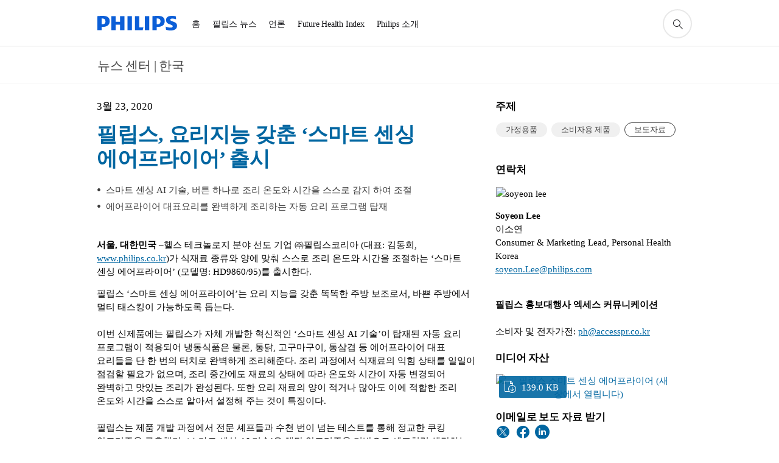

--- FILE ---
content_type: text/html;charset=utf-8
request_url: https://www.philips.co.kr/a-w/about/news/archive/standard/about/news/press/2020/20202503-philips-launches-smart-sensing-airfryer-with-cooking.html
body_size: 27150
content:
<!DOCTYPE HTML><html lang="ko-kr" dir="ltr" class="no-js non-ie" xmlns:wb="http://open.weibo.com/wb"> <head> <meta charset="utf-8"> <meta name="viewport" content="width=device-width, initial-scale=1"> <link rel="preconnect" href="https://www.googletagmanager.com"> <link rel="preconnect" href="https://images.philips.com"> <link rel="preconnect" href="https://consent.trustarc.com/"> <link rel="preconnect" href="https://philipselectronicsne.tt.omtrdc.net" crossorigin="use-credentials"> <link rel="preconnect" href="https://www.googleoptimize.com"> <link rel="preload" href="/etc/philips/clientlibs/foundation-base/clientlibs-css-rb2014/fonts/philips-global-icon-font/philips-global-icon-font-v2.8.woff2" as="font" type="font/woff2" crossorigin> <link rel="preload" href="/etc/philips/clientlibs/foundation-base/clientlibs-css-rb2014/fonts/philips-global-icon-font/philips-global-icon-font-32-v2.8.woff2" as="font" type="font/woff2" crossorigin> <script> window.dtm=window.dtm || {};
dtm.dnt=false; </script> <title>필립스, 요리지능 갖춘 ‘스마트 센싱 에어프라이어’ 출시 – 뉴스 | Philips</title> <meta name="description" content="헬스 테크놀로지 분야 선도 기업 ㈜필립스코리아 (대표: 김동희, www.philips.co.kr)가 식재료 종류와 양에 맞춰 스스로 조리 온도와 시간을 조절하는 ‘스마트 센싱 에어프라이어’ (모델명: HD9860/95)를 출시한다."> <meta name="keywords" content="가정용품,소비자용 제품"> <meta name="DATEEFFECTIVE" content=""> <meta name="DATELASTCHANGE" content=""> <meta name="PHILIPS.INFOTYPE" content="news"> <meta name="PHILIPS.SUMMARY" content="헬스 테크놀로지 분야 선도 기업 ㈜필립스코리아 (대표: 김동희, www.philips.co.kr)가 식재료 종류와 양에 맞춰 스스로 조리 온도와 시간을 조절하는 ‘스마트 센싱 에어프라이어’ (모델명: HD9860/95)를 출시한다."> <meta name="PHILIPS.METRICS.PAGENAME" content="about:news:press:2020:20200323_philips_launches_smart_sensing_airfryer_with_cooking_intelligence"> <meta name="PHILIPS.CONTEXT.LOCALE" content="ko_kr"> <meta name="PHILIPS.CONTEXT.CM.ENABLE" content="true"> <meta name="PS_CARDTYPE" content="generic"> <meta name="PS_CONTENTTYPE_KEY" content="news"> <meta name="PS_CONTENTTYPE" content="뉴스"> <meta name="PS_FILTER_CONTENTTYPE" content="뉴스"> <meta name="PS_CONTENTGROUP" content="탐색하기"> <meta name="PS_TITLE" content="필립스, 요리지능 갖춘 ‘스마트 센싱 에어프라이어’ 출시 – 뉴스 "> <meta name="PS_SUBTITLE" content=""> <meta name="PS_BODYTEXT" content="헬스 테크놀로지 분야 선도 기업 ㈜필립스코리아 (대표: 김동희, www.philips.co.kr)가 식재료 종류와 양에 맞춰 스스로 조리 온도와 시간을 조절하는 ‘스마트 센싱 에어프라이어’ (모델명: HD9860/95)를 출시한다."> <meta name="PS_IMAGE" content="/content/dam/corporate/ko_KR/news/smart-airfryer-thumb.jpg"> <meta name="PS_TAG_PRIMARY" content="가정용품"> <meta name="PS_TAGS_SECONDARY" content="소비자용 제품"> <meta name="PS_TAGS_S_SECONDARY" content="소비자용 제품"> <meta name="PS_TAG_CONTENTTYPE" content="보도 자료"> <meta name="PS_TAG_CONTENTTYPE_NAME" content="press-release"> <meta name="PS_TAG_CONTENTTYPE_COLOR" content="blue"> <meta name="PS_TAGGROUP_NEWS_CONTENTTYPE" content="보도 자료"> <meta name="PS_TAGGROUP_NEWS_PHILIPSSOLUTIONS" content="가정용품,소비자용 제품"> <meta name="PS_TAGGROUP_S_NEWS_PHILIPSSOLUTIONS" content="가정용품¤소비자용 제품"> <meta name="PS_TAGGROUP_S_NEWS_CONTENTTYPE" content="보도 자료"> <meta name="PS_DISPLAYDATE" content="3월 23, 2020"> <meta name="PS_DATE" content="2020-03-23T10:47:00+01:00"> <meta name="PS_SITEID" content=""> <meta property="og:title" content="필립스, 요리지능 갖춘 ‘스마트 센싱 에어프라이어’ 출시"> <meta property="og:description" content="헬스 테크놀로지 분야 선도 기업 ㈜필립스코리아 (대표: 김동희, www.philips.co.kr)가 식재료 종류와 양에 맞춰 스스로 조리 온도와 시간을 조절하는 ‘스마트 센싱 에어프라이어’ (모델명: HD9860/95)를 출시한다."> <meta property="og:type" content="article"> <meta property="og:image" content="/content/dam/corporate/ko_KR/news/smart-airfryer-thumb.jpg"> <meta property="twitter:image" content="/content/dam/corporate/ko_KR/news/smart-airfryer-thumb.jpg"> <meta property="og:site_name" content="Philips"> <meta property="twitter:card" content="summary_large_image"> <script> window.philips = window.philips || {};


philips.context = {
    sector: 'CO',
    isAuthorMode: 'false',
    
    locale: {
        country: 'kr',
        language: 'ko',
        currency: 'KRW',
        code: 'ko_KR'
    },
    page: {
        section: 'main',
        pageType: 'news',
        pageName: 'about:news:press:2020:20200323_philips_launches_smart_sensing_airfryer_with_cooking_intelligence',
        publicationDate: '2020-03-23',
        tags: 'news:philipssolutions/household-products,news:philipssolutions/consumer-products,news:contenttype/press-release',
        infoType: ''
    },
    url:{
        repositoryPath: '/content/corporate/ko_KR/about/news/archive/standard/about/news/press/2020/20202503-philips-launches-smart-sensing-airfryer-with-cooking',
        personalizationUrl:'https://www.philips.co.kr/a-w/about/news/archive/standard/about/news/press/2020/20202503-philips-launches-smart-sensing-airfryer-with-cooking.html'
    }
};

philips.context.visitor = philips.context.visitor || {};
philips.context.visitor.location = {countryCode: "<esi:vars>$(GEO{'country_code'})</esi:vars>"}; </script> <script src="/a1l4rgpa1fx2crzaqh/s3ns3t0g4k288vipw56.js"></script> <script src="/a1l4rgpa1fx2crzaqh/t1l6vgru59xvprnlz0ll.js" defer></script> <link rel="canonical" href="https://www.philips.co.kr/a-w/about/news/archive/standard/about/news/press/2020/20202503-philips-launches-smart-sensing-airfryer-with-cooking.html"/> <link rel="apple-touch-icon" href="/etc/philips/clientlibs/foundation-base/clientlibs-css/img/favicon/favicon-hd.png"> <link rel="icon" type="image/svg+xml" href="/etc/philips/clientlibs/foundation-base/clientlibs-css/img/favicon/favicon.svg"> <link rel="icon" type="image/png" href="/etc/philips/clientlibs/foundation-base/clientlibs-css/img/favicon/favicon-192x192.png" sizes="192x192"> <link rel="icon" type="image/png" href="/etc/philips/clientlibs/foundation-base/clientlibs-css/img/favicon/favicon-96x96.png" sizes="96x96"> <link rel="icon" type="image/png" href="/etc/philips/clientlibs/foundation-base/clientlibs-css/img/favicon/favicon-32x32.png" sizes="32x32"> <link rel="icon" type="image/png" href="/etc/philips/clientlibs/foundation-base/clientlibs-css/img/favicon/favicon-16x16.png" sizes="16x16"> <meta name="msapplication-TileColor" content="#ffffff"> <meta name="msapplication-TileImage" content="/etc/philips/clientlibs/foundation-base/clientlibs-css/img/favicon/favicon-hd.png"> <script type="application/ld+json"> {
    "@context": "http://schema.org",
    "@type": "Article",
    "mainEntityOfPage": {
      "@type": "WebPage",
      "@id": "/content/corporate/ko_KR/about/news/archive/standard/about/news/press/2020/20202503-philips-launches-smart-sensing-airfryer-with-cooking"
    },
    "headline": "필립스, 요리지능 갖춘 ‘스마트 센싱 에어프라이어’ 출시",
    "image": [
        "/content/dam/corporate/ko_KR/news/smart-airfryer-thumb.jpg"
    ],
    "datePublished": "2020-03-23T15:17:00.000+05:30",
    "dateModified": "2021-09-03T06:50:45.009+02:00",
    "author": {
      "@type": "Person",
      "name": "Philips"
    },
    "publisher": {
    "@type": "Organization",
    "name": "Philips",
    "logo": {
      "@type": "ImageObject",
      "url": "https://www.philips.com/etc/philips/clientlibs/foundation-base/clientlibs-css/img/favicon/favicon-hd.png"
      }
    },
    "description": "헬스 테크놀로지 분야 선도 기업 ㈜필립스코리아 (대표: 김동희, www.philips.co.kr)가 식재료 종류와 양에 맞춰 스스로 조리 온도와 시간을 조절하는 ‘스마트 센싱 에어프라이어’ (모델명: HD9860/95)를 출시한다."
  } </script> <script type="text/javascript"> (function(){(function(l,u,C){var O=[],P=[],f={_version:"3.6.0",_config:{classPrefix:"test-",enableClasses:!0,enableJSClass:!0,usePrefixes:!0},_q:[],on:function(e,t){var n=this;setTimeout(function(){t(n[e])},0)},addTest:function(e,t,n){P.push({name:e,fn:t,options:n})},addAsyncTest:function(e){P.push({name:null,fn:e})}},s=function(){};s.prototype=f,s=new s,s.addTest("svg",!!u.createElementNS&&!!u.createElementNS("http://www.w3.org/2000/svg","svg").createSVGRect),s.addTest("localstorage",function(){var e="modernizr";try{return localStorage.setItem(e,e),localStorage.removeItem(e),!0}catch{return!1}});var w=f._config.usePrefixes?" -webkit- -moz- -o- -ms- ".split(" "):["",""];f._prefixes=w;function v(e,t){return typeof e===t}function F(){var e,t,n,r,i,a,o;for(var p in P)if(P.hasOwnProperty(p)){if(e=[],t=P[p],t.name&&(e.push(t.name.toLowerCase()),t.options&&t.options.aliases&&t.options.aliases.length))for(n=0;n<t.options.aliases.length;n++)e.push(t.options.aliases[n].toLowerCase());for(r=v(t.fn,"function")?t.fn():t.fn,i=0;i<e.length;i++)a=e[i],o=a.split("."),o.length===1?s[o[0]]=r:(s[o[0]]&&!(s[o[0]]instanceof Boolean)&&(s[o[0]]=new Boolean(s[o[0]])),s[o[0]][o[1]]=r),O.push((r?"":"no-")+o.join("-"))}}var g=u.documentElement,_=g.nodeName.toLowerCase()==="svg";function A(e){var t=g.className,n=s._config.classPrefix||"";if(_&&(t=t.baseVal),s._config.enableJSClass){var r=new RegExp("(^|\\s)"+n+"no-js(\\s|$)");t=t.replace(r,"$1"+n+"js$2")}s._config.enableClasses&&(t+=" "+n+e.join(" "+n),_?g.className.baseVal=t:g.className=t)}var j="Moz O ms Webkit",L=f._config.usePrefixes?j.toLowerCase().split(" "):[];f._domPrefixes=L;var T;(function(){var e={}.hasOwnProperty;!v(e,"undefined")&&!v(e.call,"undefined")?T=function(t,n){return e.call(t,n)}:T=function(t,n){return n in t&&v(t.constructor.prototype[n],"undefined")}})(),f._l={},f.on=function(e,t){this._l[e]||(this._l[e]=[]),this._l[e].push(t),s.hasOwnProperty(e)&&setTimeout(function(){s._trigger(e,s[e])},0)},f._trigger=function(e,t){if(this._l[e]){var n=this._l[e];setTimeout(function(){var r,i;for(r=0;r<n.length;r++)i=n[r],i(t)},0),delete this._l[e]}};function q(e,t){if(typeof e=="object")for(var n in e)T(e,n)&&q(n,e[n]);else{e=e.toLowerCase();var r=e.split("."),i=s[r[0]];if(r.length==2&&(i=i[r[1]]),typeof i<"u")return s;t=typeof t=="function"?t():t,r.length==1?s[r[0]]=t:(s[r[0]]&&!(s[r[0]]instanceof Boolean)&&(s[r[0]]=new Boolean(s[r[0]])),s[r[0]][r[1]]=t),A([(t&&t!=!1?"":"no-")+r.join("-")]),s._trigger(e,t)}return s}s._q.push(function(){f.addTest=q});function y(){return typeof u.createElement!="function"?u.createElement(arguments[0]):_?u.createElementNS.call(u,"http://www.w3.org/2000/svg",arguments[0]):u.createElement.apply(u,arguments)}s.addTest("canvas",function(){var e=y("canvas");return!!(e.getContext&&e.getContext("2d"))});var k="CSS"in l&&"supports"in l.CSS,G="supportsCSS"in l;s.addTest("supports",k||G);function J(){var e=u.body;return e||(e=y(_?"svg":"body"),e.fake=!0),e}function z(e,t,n,r){var i="modernizr",a,o,p,c,m=y("div"),d=J();if(parseInt(n,10))for(;n--;)p=y("div"),p.id=r?r[n]:i+(n+1),m.appendChild(p);return a=y("style"),a.type="text/css",a.id="s"+i,(d.fake?d:m).appendChild(a),d.appendChild(m),a.styleSheet?a.styleSheet.cssText=e:a.appendChild(u.createTextNode(e)),m.id=i,d.fake&&(d.style.background="",d.style.overflow="hidden",c=g.style.overflow,g.style.overflow="hidden",g.appendChild(d)),o=t(m,e),d.fake?(d.parentNode.removeChild(d),g.style.overflow=c,g.offsetHeight):m.parentNode.removeChild(m),!!o}var V=function(){var e=l.matchMedia||l.msMatchMedia;return e?function(t){var n=e(t);return n&&n.matches||!1}:function(t){var n=!1;return z("@media "+t+" { #modernizr { position: absolute; } }",function(r){n=(l.getComputedStyle?l.getComputedStyle(r,null):r.currentStyle).position=="absolute"}),n}}();f.mq=V;var X=f.testStyles=z;s.addTest("touchevents",function(){return!!("ontouchstart"in l||l.DocumentTouch&&u instanceof DocumentTouch)});var R=f._config.usePrefixes?j.split(" "):[];f._cssomPrefixes=R;function W(e,t){return!!~(""+e).indexOf(t)}function B(e){return e.replace(/([a-z])-([a-z])/g,function(t,n,r){return n+r.toUpperCase()}).replace(/^-/,"")}var N=function(e){var t=w.length,n=l.CSSRule,r;if(typeof n>"u")return C;if(!e)return!1;if(e=e.replace(/^@/,""),r=e.replace(/-/g,"_").toUpperCase()+"_RULE",r in n)return"@"+e;for(var i=0;i<t;i++){var a=w[i],o=a.toUpperCase()+"_"+r;if(o in n)return"@-"+a.toLowerCase()+"-"+e}return!1};f.atRule=N;function H(e,t){return function(){return e.apply(t,arguments)}}function Z(e,t,n){var r;for(var i in e)if(e[i]in t)return n===!1?e[i]:(r=t[e[i]],v(r,"function")?H(r,n||t):r);return!1}var I={elem:y("modernizr")};s._q.push(function(){delete I.elem});var h={style:I.elem.style};s._q.unshift(function(){delete h.style});function U(e){return e.replace(/([A-Z])/g,function(t,n){return"-"+n.toLowerCase()}).replace(/^ms-/,"-ms-")}function K(e,t,n){var r;if("getComputedStyle"in l){r=getComputedStyle.call(l,e,t);var i=l.console;if(r!==null)n&&(r=r.getPropertyValue(n));else if(i){var a=i.error?"error":"log";i[a].call(i,"getComputedStyle returning null, its possible modernizr test results are inaccurate")}}else r=!t&&e.currentStyle&&e.currentStyle[n];return r}function Q(e,t){var n=e.length;if("CSS"in l&&"supports"in l.CSS){for(;n--;)if(l.CSS.supports(U(e[n]),t))return!0;return!1}else if("CSSSupportsRule"in l){for(var r=[];n--;)r.push("("+U(e[n])+":"+t+")");return r=r.join(" or "),z("@supports ("+r+") { #modernizr { position: absolute; } }",function(i){return K(i,null,"position")=="absolute"})}return C}function D(e,t,n,r){if(r=v(r,"undefined")?!1:r,!v(n,"undefined")){var i=Q(e,n);if(!v(i,"undefined"))return i}for(var a,o,p,c,m,d=["modernizr","tspan","samp"];!h.style&&d.length;)a=!0,h.modElem=y(d.shift()),h.style=h.modElem.style;function E(){a&&(delete h.style,delete h.modElem)}for(p=e.length,o=0;o<p;o++)if(c=e[o],m=h.style[c],W(c,"-")&&(c=B(c)),h.style[c]!==C)if(!r&&!v(n,"undefined")){try{h.style[c]=n}catch{}if(h.style[c]!=m)return E(),t=="pfx"?c:!0}else return E(),t=="pfx"?c:!0;return E(),!1}var Y=f.testProp=function(e,t,n){return D([e],C,t,n)};function x(e,t,n,r,i){var a=e.charAt(0).toUpperCase()+e.slice(1),o=(e+" "+R.join(a+" ")+a).split(" ");return v(t,"string")||v(t,"undefined")?D(o,t,r,i):(o=(e+" "+L.join(a+" ")+a).split(" "),Z(o,t,n))}f.testAllProps=x;function S(e,t,n){return x(e,C,C,t,n)}f.testAllProps=S,s.addTest("flexbox",S("flexBasis","1px",!0)),s.addTest("csstransforms",function(){return navigator.userAgent.indexOf("Android 2.")===-1&&S("transform","scale(1)",!0)}),s.addTest("csstransforms3d",function(){return!!S("perspective","1px",!0)}),s.addTest("csstransitions",S("transition","all",!0)),s.addTest("appearance",S("appearance"));var b=f.prefixed=function(e,t,n){return e.indexOf("@")===0?N(e):(e.indexOf("-")!=-1&&(e=B(e)),t?x(e,t,n):x(e,"pfx"))};s.addTest("fullscreen",!!(b("exitFullscreen",u,!1)||b("cancelFullScreen",u,!1))),s.addTest("objectfit",!!b("objectFit"),{aliases:["object-fit"]}),F(),A(O),delete f.addTest,delete f.addAsyncTest;for(var M=0;M<s._q.length;M++)s._q[M]();l.Modernizr=s})(window,document),window.Modernizr.addTest("correctvh",function(){return!navigator.userAgent.match(/(iPad|iPhone);.*CPU.*OS (6|7)_\d/i)}),window.Modernizr.addTest("touch",function(){return window.Modernizr.touchevents}),window.Modernizr.addTest("ipad",function(){return!!navigator.userAgent.match(/iPad/i)}),window.Modernizr.addTest("iphone",function(){return!!navigator.userAgent.match(/iPhone/i)}),window.Modernizr.addTest("ipod",function(){return!!navigator.userAgent.match(/iPod/i)}),window.Modernizr.addTest("ios",function(){return window.Modernizr.ipad||window.Modernizr.ipod||window.Modernizr.iphone}),function(){var l=document.documentElement,u="no-js";window.Modernizr._config.classPrefix&&l.className.indexOf(u)>-1&&(l.className=l.className.replace(u,window.Modernizr._config.classPrefix+"js"))}(),function(){window.sessionStorage&&window.sessionStorage.getItem("philips.hideRecallBanner")==="true"&&document.documentElement.classList.add("pv-hrb")}()})(); </script><link rel="stylesheet" href="/etc/designs/corporate-blue/clientlibs.min.251208.css" type="text/css"> <link rel="stylesheet" href="/etc/philips/clientlibs/foundation-theming/foundation-language-override-ko_kr.min.230413.css" type="text/css"> <script type="application/json" class="pv-d2c-search__translations"> {"translations":{"d2c-search.more-tab":"지원 및 기타","d2c-search.search-empty":"빈 검색","d2c-search.sort-by-date-asc":"날짜(오름차순)","d2c-search.popular-support-topics-title":"지원 항목","d2c-search.filter-rating-value":"{0} 이상","d2c-search.help-banner-title":"의료 및 병원 제품 및 지원 찾기","d2c-search.suggested-results":"제안 결과","TBD":"재고 있음","d2c-search.filter-range-max":"Max","d2c-search.sort-by-date-desc":"날짜(내림차순)\n","d2c-search.no-result-for-search":"죄송합니다! 요청하신 정보를 찾을 수 없습니다. ","d2c-search.nmore":"자세히","d2c-search.add-to-cart-btn":"장바구니에 추가","d2c-search.search-results-for":"검색 결과","d2c-search.overall-rating":"전체 평가","d2c-search.bundle-discount-label":"대량 구입 할인","d2c-search.recently-viewed-title":"최근에 본 항목","d2c-search.filter-rating-title":"고객 평가","d2c-search.submit-search-box":"검색 결과 제출","d2c-search.sort-by-size-asc":"사이즈(오름차순)\n","d2c-search.filters-title":"필터","d2c-search.sort-by-alphabetical-desc":"알파벳순(내림차순)\n","d2c-search.sort-by-relevance":"관련성","d2c-search.filter-price-title":"가격","d2c-search.help-banner-desc":"초음파, 모니터, 이미징 등","d2c-search.sort-by-newest":"신제품순","d2c-search.popular-categories-title":"인기 카테고리","d2c-search.clear":"지우기","d2c-search.help-suggestions-title":"제안","d2c-search.products-tab":"제품","d2c-search-added-to-cart-btn":"장바구니에 추가","d2c-search.refurbishment-label":"리퍼브","d2c-search.sort-by-size-desc":"사이즈(내림차순)\n","d2c-search.search-box-sitewide":"사이트 전체\n","d2c-search.filter-apply-all":"필터 적용","d2c-search.what-look-for":"무엇을 찾고 계십니까?","d2c-search.try-different-search":"다른 검색어를 시도해보십시오.","d2c-search.notify-me-btn":"알림 받기","d2c-search.sort-by-alphabetical-asc":"알파벳순(오름차순)\n","d2c-search.sort-by-rating":"평가","d2c-search.help-banner-cta-text":"Philips.com/healthcare로 이동","d2c-search.search-box-label":"사이트 검색","d2c-search.filter-range-min":"Min","d2c-search.filter-availability-in-stock":"재고 있음","d2c-search.filter-availability-title":"재고 여부","d2c-search.help-suggestions-1":"모든 단어의 철자가 맞는지 확인하십시오.","d2c-search.help-suggestions-3":"제품 이름으로 검색(예: 에어프라이어, 소닉케어)","d2c-search.help-suggestions-2":"제품 번호로 검색(예: HD9240/90, L2BO/00)","d2c-search.added-to-cart-btn":"장바구니에 추가","d2c-search.help-suggestions-4":"다른 검색어를 시도하십시오.","d2c-search.filter-clear-all":"필터 해제"}} </script></head> <body class="newscenter-article " style=" " data-country="KR" data-language="ko" data-locale="ko_KR"> <!--<noindex>--> <!-- HEADER SECTION START --> <div class="genericheaderpage basepage page"><div class="header n02v3-header component-base"> <header class="p-n02v3 p-layout-row p-n02v3__hamburger--close
     
     
    inverted pv-padding-block-end--m
     
     
     
     
     
     
     
    
     
     
     
     
     "
        data-n25="false"
        data-n25-mobile="false"
        data-flyout-links="{&quot;howToRegister&quot;:&quot;https://www.philips.co.kr/myphilips/register-your-product&quot;,&quot;myProducts&quot;:&quot;/myphilips#/my-products&quot;,&quot;registerProduct&quot;:&quot;/myphilips#/register-new-product/search&quot;,&quot;myDashboard&quot;:&quot;/myphilips#/my-home&quot;,&quot;login&quot;:&quot;/myphilips&quot;,&quot;myAccount&quot;:&quot;https://www.philips.co.kr/myphilips/register-product#tab\u003duser&quot;,&quot;signUp&quot;:&quot;https://www.philips.co.kr/myphilips/login#tab\u003dsign-up&quot;}"
        data-is-fixed-height="true"
        data-is-stock-indicator = "inherit"
        data-stock-market=""
        data-stock-indicator-api = "https://tools.eurolandir.com/tools/pricefeed/xmlirmultiiso5.aspx?companyid=2522"
        data-shop-site=""> <div class="p-n02v3__top-banner" data-shop-error-message="예정된 유지 보수로 인해 현재 구매할 수 없습니다. 몇 시간 후에 다시 확인해 주십시오.
"> <div class="geodetectionbar tc53-geo-detection-bar"> <div class="p-tc53-geo-detection-bar" data-current-page-path='/content/corporate/ko_KR/about/news/archive/standard/about/news/press/2020/20202503-philips-launches-smart-sensing-airfryer-with-cooking'> <script type="text/x-handlebars-template" data-template="tc53-geo-detection-bar-template"> <div class="p-notification-bar p-navigation" > <span class="p-text p-direction-ltr"> <label class="p-label" >This page is also available in</label> <a  data-track-type="track-conversion" data-track-name="interaction"  data-track-description="link:geo_detection" class="p-anchor-geobar" href="{{url}}">{{urlLinkName}}</a> </span> <button class="p-close p-square p-inverted p-icon-close p-small" aria-label="종료"></button> </div> </script> </div> </div> </div> <div class="p-n02v3__inner"> <div class="p-layout-inner"> <div class="p-n02v3__shape"> <a href='https://www.philips.co.kr/' title="홈페이지" class="p-n02v3__shapelink"> <div class="p-n02v3__shape-wrapper"> <svg width="131" height="24" viewBox="0 0 131 24" fill="none" xmlns="http://www.w3.org/2000/svg"> <path d="M44.4019 0.480751V23.5192H37.3709V14.4601H30.0545V23.5192H23.0235V0.480751H30.0545V9.63756H37.3709V0.480751H44.4019ZM68.8676 18.892V0.480751H61.8366V23.5192H74.5465L75.6056 18.892H68.8601H68.8676ZM56.6385 0.480751H49.6075V23.5192H56.6385V0.480751ZM85.1455 0.480751H78.1145V23.5192H85.1455V0.480751ZM119.82 6.36244C119.82 5.10798 121.074 4.52958 123.095 4.52958C125.311 4.52958 127.715 5.01033 129.36 5.68639L128.781 0.676056C126.948 0.292958 125.311 0 122.329 0C116.65 0 112.789 2.2385 112.789 6.94085C112.789 15.0385 123.771 13.4009 123.771 17.1568C123.771 18.5991 122.712 19.3728 120.113 19.3728C117.799 19.3728 114.238 18.5991 112.12 17.5399L112.894 22.8432C115.012 23.6169 117.904 24 120.218 24C126.092 24 130.907 22.0695 130.907 16.2854C130.907 8.5784 119.827 10.0207 119.827 6.35493L119.82 6.36244ZM110.67 8.77371C110.67 14.6554 106.524 18.0282 99.9812 18.0282H97.4798V23.5192H90.4488V0.480751C92.8601 0.187794 96.2254 0 99.0197 0C106.246 0 110.678 2.31361 110.678 8.77371H110.67ZM103.737 8.87136C103.737 5.97934 102.1 4.34178 98.6291 4.34178C98.2685 4.34178 97.8854 4.34178 97.4723 4.36432V13.8817H98.6291C102.287 13.8817 103.737 11.861 103.737 8.87136ZM20.2291 8.77371C20.2291 14.6554 16.0901 18.0282 9.53991 18.0282H7.0385V23.5192H0V0.480751C2.41127 0.187794 5.77653 0 8.57089 0C15.7972 0 20.2216 2.31361 20.2216 8.77371H20.2291ZM13.2883 8.87136C13.2883 5.97934 11.6507 4.34178 8.18779 4.34178C7.82723 4.34178 7.44413 4.34178 7.03099 4.36432V13.8817H8.18779C11.846 13.8817 13.2883 11.861 13.2883 8.87136Z" fill="#0B5ED7"/> </svg> </div> </a> </div> </div> <nav class="p-n02v3__menu "> <div class="p-n02v3__mobiletopbg" aria-hidden="true"></div> <div class="p-n02v3__mobilebottombg" aria-hidden="true"></div> <div class="p-n02v3__m1bg"> <div class="p-n02v3__mwrap"> <div class="p-n02v3__m1title"></div> <ul class="p-n02v3__m1 "> <li class="p-n02v3__mli 
                        
                        
                        p-m-1
                        
                        "> <a class="p-n02v3__mlink" href="https://www.philips.co.kr/a-w/about/news/home.html" data-track-type="track-nav-nena" data-track-compid="n02v3" data-track-navid="header" data-track-navdest=":홈"> <span class="p-n02v3__m1item pv-heading pv-body--s pv-bold">홈</span> </a> </li> <li class="p-n02v3__mli 
                        
                        
                        p-m-2
                        
                        "> <a class="p-n02v3__mlink" href="https://www.philips.co.kr/a-w/about/news/all-news.html" data-track-type="track-nav-nena" data-track-compid="n02v3" data-track-navid="header" data-track-navdest=":필립스_뉴스"> <span class="p-n02v3__m1item pv-heading pv-body--s pv-bold">필립스 뉴스</span> </a> </li> <li class="p-n02v3__mli 
                         p-n02v3__mli--with-childs
                        
                        p-m-3
                        
                        "> <a href="#" class="p-n02v3__mlink" data-track-type="track-nav-nena" data-track-compid="n02v3" data-track-navid="header" data-track-navdest=":언론"> <span class="p-n02v3__m1item pv-heading pv-body--s pv-bold">언론</span> </a> <div class="p-n02v3__m2bg p-n02v3__mbg--hidden
                                            
                                             p-n02v3__mflyout " data-bg-level="2"> <div class="p-n02v3__mwrap"> <div class="p-n02v3__mtitle p-n02v3__t--col14 "> <div class="p-n02v3__mback">뒤로</div> <div class="p-n02v3__listtitle "> <div class="p-n02v3__mclose"><button class="p-icon-close"
                                                            arial-label="뒤로"></button></div> <div class="pv-heading pv-body--m pv-bold">언론</div> </div> </div> <ul class="p-n02v3__m2  p-n02v3__m--col14"> <li class="p-n02v3__mli p-m-3-1
                                                            
                                                            
                                                            "> <a href='https://www.philips.co.kr/a-w/about/news/all-press-releases.html' class="p-n02v3__mlink" data-track-type="track-nav-nena" data-track-compid="n02v3" data-track-navid="header" data-track-navdest=":언론:보도_자료"> <span class="pv-heading pv-body--s p-n02v3__m2text">보도 자료 </span> </a> </li> <li class="p-n02v3__mli p-m-3-2
                                                            
                                                            
                                                            "> <a href='https://www.philips.com/a-w/about/news/library.html' class="p-n02v3__mlink" target="_blank" rel="noreferrer noopener" data-track-type="track-nav-nena" data-track-compid="n02v3" data-track-navid="header" data-track-navdest=":언론:미디어_라이브러리"> <span class="pv-heading pv-body--s p-n02v3__m2text">미디어 라이브러리 <span class="p-icon-external-link"></span> </span> </a> </li> <li class="p-n02v3__mli p-m-3-3
                                                            
                                                            
                                                            "> <a href='https://www.philips.co.kr/a-w/about/news/contacts.html' class="p-n02v3__mlink" data-track-type="track-nav-nena" data-track-compid="n02v3" data-track-navid="header" data-track-navdest=":언론:미디어__담당자_연락처"> <span class="pv-heading pv-body--s p-n02v3__m2text">미디어  담당자 연락처 </span> </a> </li> </ul> </div> </div> </li> <li class="p-n02v3__mli 
                         p-n02v3__mli--with-childs
                        
                        p-m-4
                        
                        "> <a href="#" class="p-n02v3__mlink" data-track-type="track-nav-nena" data-track-compid="n02v3" data-track-navid="header" data-track-navdest=":future_health_index"> <span class="p-n02v3__m1item pv-heading pv-body--s pv-bold">Future Health Index</span> </a> <div class="p-n02v3__m2bg p-n02v3__mbg--hidden
                                            
                                             p-n02v3__mflyout " data-bg-level="2"> <div class="p-n02v3__mwrap"> <div class="p-n02v3__mtitle p-n02v3__t--col14 "> <div class="p-n02v3__mback">뒤로</div> <div class="p-n02v3__listtitle "> <div class="p-n02v3__mclose"><button class="p-icon-close"
                                                            arial-label="뒤로"></button></div> <div class="pv-heading pv-body--m pv-bold">Future Health Index</div> </div> </div> <ul class="p-n02v3__m2  p-n02v3__m--col14"> <li class="p-n02v3__mli p-m-4-1
                                                            
                                                            
                                                            "> <a href='https://www.philips.co.kr/a-w/about/news/future-health-index/reports/2025/building-trust-in-healthcare-ai.html' class="p-n02v3__mlink" data-track-type="track-nav-nena" data-track-compid="n02v3" data-track-navid="header" data-track-navdest=":future_health_index:2025_report"> <span class="pv-heading pv-body--s p-n02v3__m2text">2025 Report </span> </a> </li> <li class="p-n02v3__mli p-m-4-2
                                                            
                                                            
                                                            "> <a href='https://www.philips.com.sg/a-w/about/news/future-health-index.html' class="p-n02v3__mlink" data-track-type="track-nav-nena" data-track-compid="n02v3" data-track-navid="header" data-track-navdest=":future_health_index:overview"> <span class="pv-heading pv-body--s p-n02v3__m2text">Overview </span> </a> </li> </ul> </div> </div> </li> <li class="p-n02v3__mli 
                         p-n02v3__mli--with-childs
                        
                        p-m-5
                        
                        "> <a href="#" class="p-n02v3__mlink" data-track-type="track-nav-nena" data-track-compid="n02v3" data-track-navid="header" data-track-navdest=":philips_소개"> <span class="p-n02v3__m1item pv-heading pv-body--s pv-bold">Philips 소개</span> </a> <div class="p-n02v3__m2bg p-n02v3__mbg--hidden
                                            
                                             p-n02v3__mflyout " data-bg-level="2"> <div class="p-n02v3__mwrap"> <div class="p-n02v3__mtitle p-n02v3__t--col14 "> <div class="p-n02v3__mback">뒤로</div> <div class="p-n02v3__listtitle "> <div class="p-n02v3__mclose"><button class="p-icon-close"
                                                            arial-label="뒤로"></button></div> <div class="pv-heading pv-body--m pv-bold">Philips 소개</div> </div> </div> <ul class="p-n02v3__m2  p-n02v3__m--col14"> <li class="p-n02v3__mli p-m-5-1
                                                            
                                                            
                                                            "> <a href='https://www.philips.co.kr/a-w/about-philips/company.html' class="p-n02v3__mlink" target="_blank" rel="noreferrer noopener" data-track-type="track-nav-nena" data-track-compid="n02v3" data-track-navid="header" data-track-navdest=":philips_소개:회사_개요"> <span class="pv-heading pv-body--s p-n02v3__m2text">회사 개요 <span class="p-icon-external-link"></span> </span> </a> </li> <li class="p-n02v3__mli p-m-5-2
                                                            
                                                            
                                                            "> <a href='https://www.philips.com/a-w/about/company/our-strategy.html' class="p-n02v3__mlink" target="_blank" rel="noreferrer noopener" data-track-type="track-nav-nena" data-track-compid="n02v3" data-track-navid="header" data-track-navdest=":philips_소개:전략"> <span class="pv-heading pv-body--s p-n02v3__m2text">전략 <span class="p-icon-external-link"></span> </span> </a> </li> <li class="p-n02v3__mli p-m-5-3
                                                            
                                                            
                                                            "> <a href='https://www.philips.com/a-w/about/company/our-businesses.html' class="p-n02v3__mlink" target="_blank" rel="noreferrer noopener" data-track-type="track-nav-nena" data-track-compid="n02v3" data-track-navid="header" data-track-navdest=":philips_소개:사업_부문"> <span class="pv-heading pv-body--s p-n02v3__m2text">사업 부문 <span class="p-icon-external-link"></span> </span> </a> </li> <li class="p-n02v3__mli p-m-5-4
                                                            
                                                            
                                                            "> <a href='https://www.results.philips.com/publications/ar17#/' class="p-n02v3__mlink" target="_blank" rel="noreferrer noopener" title="연간 보고서 (opens in a new window)" data-track-type="track-nav-nena" data-track-compid="n02v3" data-track-navid="header" data-track-navdest=":philips_소개:연간_보고서"> <span class="pv-heading pv-body--s p-n02v3__m2text">연간 보고서 <span class="p-icon-external-link"></span> </span> </a> </li> <li class="p-n02v3__mli p-m-5-5
                                                            
                                                            
                                                            "> <a href='https://www.philips.co.kr/a-w/about-philips/sustainability.html' class="p-n02v3__mlink" target="_blank" rel="noreferrer noopener" data-track-type="track-nav-nena" data-track-compid="n02v3" data-track-navid="header" data-track-navdest=":philips_소개:지속_가능성"> <span class="pv-heading pv-body--s p-n02v3__m2text">지속 가능성 <span class="p-icon-external-link"></span> </span> </a> </li> <li class="p-n02v3__mli p-m-5-6
                                                            
                                                            
                                                            "> <a href='https://www.philips.com/a-w/asiapac/careers/healthtech/working-at-philips/working-at-philips.html' class="p-n02v3__mlink" target="_blank" rel="noreferrer noopener" data-track-type="track-nav-nena" data-track-compid="n02v3" data-track-navid="header" data-track-navdest=":philips_소개:커리어"> <span class="pv-heading pv-body--s p-n02v3__m2text">커리어 <span class="p-icon-external-link"></span> </span> </a> </li> <li class="p-n02v3__mli p-m-5-7
                                                            
                                                            
                                                            "> <a href='https://www.philips.com/a-w/about/news/home.html' class="p-n02v3__mlink" target="_blank" rel="noreferrer noopener" data-track-type="track-nav-nena" data-track-compid="n02v3" data-track-navid="header" data-track-navdest=":philips_소개:글로벌_뉴스_센터"> <span class="pv-heading pv-body--s p-n02v3__m2text">글로벌 뉴스 센터 <span class="p-icon-external-link"></span> </span> </a> </li> </ul> </div> </div> </li> </ul> </div> </div> </nav> <div class="p-layout-inner p-n02v3-aside "> <script type="application/json" class="p-n02v3__mzshop-translations"> { "translations": {"bundleShowMore": "더 보기",
                     "bundleHideAll": "모두 숨기기",
                     "productRemove": "제거",
                     "bundledItem": "Bundled Item",
                     "errorMessageNotRemoved": "제품을 장바구니에서 제거하는 중 오류가 발생했습니다. 다시 시도해 보십시오.",
                     "totalDiscount": "할인",
                     "shippingCost": "배송료",
                     "shippingCostFree": "무료",
                     "totalPrice": "소계",
                     "productQuantity": "수량",
                     "errorMsgMissingParameter": "제품을 장바구니에 담는 중 오류가 발생했습니다. 다시 시도해 보십시오.",
                     "errorMsgBadRequest": "제품을 장바구니에 담는 중 오류가 발생했습니다. 다시 시도해 보십시오.",
                     "errorMsgQuantity": "제품을 장바구니에 담는 중 오류가 발생했습니다. 다시 시도해 보십시오.",
                     "errorMsgStockException": "선택하신 상품의 재고가 없어 장바구니에 추가할 수 없습니다.",
                     "errorMsgBundleExist": "Please make a separate purchase for additional subscriptions",
                     "errorMsgGeneric": "제품을 장바구니에 담는 중 오류가 발생했습니다. 다시 시도해 보십시오."} } </script> <div class="p-n02v3__mz"> <div class="p-n02v3__mzsearch"> <div class="search se18-coveo-search-box"> <div class="se18-coveo-popular-categories p-hidden"></div> <section class="p-se18-coveo-search-box d2c-search-box__root-el
    "
         id="se18-Xs5YlKaY9AYcRshT"
         data-comp-id="se18CoveoSearchBox"
         data-search-hub="PhilipsComSearch-ko_KR"
         data-search-result-url="https://www.philips.co.kr/a-w/search.html"
         data-search-input-param="yes"
         data-show-auto-suggestion="yes"
         data-sector="common"
         data-analytics=""
         data-placeholder-support="지원 받을 문제점 또는 모델 번호를 입력하세요. "
         data-d2c-search-auto-init="false" 
         data-disable-auto-init="false" 
> <div class="p-layout-row"> <div class="p-layout-inner p-se18-inner-wrapper"> <form class="p-form p-search-form" id='se18form_81533' action=""> <fieldset> <label for="search_81533" class="p-visuallyhidden">아이콘 지원 검색</label> <input class="p-search-box p-search-padding" type="text" name="q" id="search_81533" autocomplete="off" placeholder="무엇을 찾고 계십니까?"/> <div class="p-reset-wrapper"> <button class="p-icon-close p-small p-reset" type="reset" aria-label="종료"></button> </div> <button class="p-icon-search p-search"
                            type="submit" form='se18form_81533' aria-label="아이콘 지원 검색"></button> </fieldset> </form> <div class="p-se18-auto-suggestions"> <section class="p-se18-suggested-terms"> <p class="p-body-copy-02 p-title-terms"> 검색어 </p> <div class="p-se18-wrapper"></div> </section> </div> </div> </div> </section> </div> <div class="p-n02v3__mzsearch--open"> <button class="pv-icon pv-icon-search"
                      aria-label="아이콘 지원 검색"></button> </div> <div class="p-n02v3__mzsearch--close"> <button class="p-icon-close"
                      aria-label="닫기"></button> </div> </div> <div class="p-n02v3__mzhamburger"> <div class="p-n02v3__mzhamburger--open"> <button class="pv-icon pv-icon-hamburger"
                      aria-label="메뉴 열기"></button> </div> <div class="p-n02v3__mzhamburger--close"> <button class="pv-icon pv-icon-close"
                      aria-label="메뉴 닫기"></button> </div> </div> </div> </div> <div class="p-header-follow-content"></div> <div class="p-n02v3__title-wrapper  "> <div class="p-n02v3__title p-inverted"> <div data-shop='false' class="p-layout-inner p-row-gutter"> <div class="p-n02v3__titletext p-heading-03 p-heading-light">뉴스 센터 | 한국</div> </div> </div> </div> </div> </header> </div> </div> <!-- HEADER SECTION END --> <!--</noindex>--> <div class="par parsys"><div class="gc04v3-gridcontainer component-base section"> <section class="p-gc04v3-gridcontainer   p-full-bleed   
                         
                                           
                                           
                                            
                       p-l-spacing-bottom-c p-m-spacing-bottom-c p-s-spacing-bottom-b p-xs-spacing-bottom-b "
            id="gc04v3-oUKt2PJbGyTMW174"
            data-comp-id="gc04v3Gridcontainer"
            data-cookie-id=""
            style=" "
            aria-label=""
            data-background='{}'> <div class="p-gc04-positioning"> <div class="p-grid 
                                                
                                                
                                                "> <div class="p-grid-item 
                                           
                                           
                                             p-l-two-thirds p-m-two-thirds p-s-one-whole p-xs-one-whole
                                        p-push-l-none p-push-m-none p-push-s-none p-push-xs-none
                                        p-pull-l-none p-pull-m-none p-pull-s-none p-pull-xs-none"> <div class="containerpar_item_1 tc01v2-backgroundparsys component-base"> <section data-comp-id="tc01BackgroundParsys"
            data-background='{}'
            style=""
            aria-label=""
            class="p-tc01-backgroundparsys         "> <div class="containerpar parsys"><div class="gc11v3-generictext component-base section"> <section
        class="p-gc11v3-generictext p-valign-parent
               
             p-l-spacing-bottom-a p-m-spacing-bottom-a p-s-spacing-bottom-a p-xs-spacing-bottom-a"
        id="gc11v3-N1UtljjRFRM5kn88"
        data-comp-id="gc11v3Generictext"
        data-containerlink='{"useLink":"no",
                "url":"",
                "navdest":"",
                "target":"_self",
                "omniture":""}'
        data-is-internal=""> <div class="p-vertical-positioning p-text-container  p-valign-top"> <div class="p-text-container-inner"> <h3><span class="p-body-copy-01">3월 23, 2020</span></h3> </div> </div> </section> </div> <div class="gc11v3-generictext component-base section"> <section
        class="p-gc11v3-generictext p-valign-parent
               
             p-l-spacing-bottom-b p-m-spacing-bottom-b p-s-spacing-bottom-a p-xs-spacing-bottom-b"
        id="gc11v3-Pbr8yHUmMkujOPS0"
        data-comp-id="gc11v3Generictext"
        data-containerlink='{"useLink":"no",
                "url":"",
                "navdest":"",
                "target":"_self",
                "omniture":""}'
        data-is-internal=""> <div class="p-vertical-positioning p-text-container  p-valign-top"> <div class="p-text-container-inner"> <h1><span class="p-heading-02 p-heading-light p-heading-secondary"><strong>필립스, 요리지능 갖춘 ‘스마트 센싱 에어프라이어’ 출시</strong></span></h1> </div> </div> </section> </div> <div class="gc11v3-generictext component-base section"> <section
        class="p-gc11v3-generictext p-valign-parent
               
             p-l-spacing-bottom-a p-m-spacing-bottom-a p-s-spacing-bottom-a p-xs-spacing-bottom-a"
        id="gc11v3-xy4sUSmClBsvVQ2A"
        data-comp-id="gc11v3Generictext"
        data-containerlink='{"useLink":"no",
                "url":"",
                "navdest":"",
                "target":"_self",
                "omniture":""}'
        data-is-internal=""> <div class="p-vertical-positioning p-text-container  p-valign-top"> <div class="p-text-container-inner"> <p class="p-body-text p-text-smaller
                        p-l-col1 p-m-col1
                        p-s-col1 p-xs-col1"> <span><ul class="p-bullets"> <li>스마트 센싱 AI 기술, 버튼 하나로 조리 온도와 시간을 스스로 감지 하여 조절</li> <li>에어프라이어 대표요리를 완벽하게 조리하는 자동 요리 프로그램 탑재&nbsp;</li> </ul></span> </p> </div> </div> </section> </div> <div class="gc13v2-genericimage component-base section"> <section class="p-gc13v2-genericimage p-row-gutter "
            data-comp-id="gc13v2Genericimage"
            data-minheight="dynamic"
            data-include-hover-effect="no"
            data-settings='{"l":{"vertical":"middle","horizontal":"center","minimumHeight":"0px"},"m":{"vertical":"middle","horizontal":"center","minimumHeight":"0px"},"s":{"vertical":"middle","horizontal":"center","minimumHeight":"0px"},"xs":{"vertical":"middle","horizontal":"center","minimumHeight":"0px"}}'
            
            data-image-source="dam"
            data-link-container='no'
            data-link-url=''
            data-omniture=''> <div class="p-gc13v2-positioning"> <picture><source srcset="/content/dam/corporate/ko_KR/news/smart-airfryer-asset.jpg" media="(min-width: 961px)"></source><source srcset="/content/dam/corporate/ko_KR/news/smart-airfryer-asset.jpg" media="(min-width: 701px)"></source><source srcset="/content/dam/corporate/ko_KR/news/smart-airfryer-asset.jpg" media="(min-width: 451px)"></source><source srcset="/content/dam/corporate/ko_KR/news/smart-airfryer-asset.jpg" media=""></source><img src="/content/dam/corporate/ko_KR/news/smart-airfryer-asset.jpg" alt="" title="" loading="lazy" class=""></picture> </div> </section> </div> <div class="gc11v3-generictext component-base section"> <section
        class="p-gc11v3-generictext p-valign-parent
               
            p-row-gutter  p-l-spacing-bottom-a p-m-spacing-bottom-a p-s-spacing-bottom-a p-xs-spacing-bottom-a"
        id="gc11v3-c0RsFQpiNQpo3rEP"
        data-comp-id="gc11v3Generictext"
        data-containerlink='{"useLink":"no",
                "url":"",
                "navdest":"",
                "target":"_self",
                "omniture":""}'
        data-is-internal="true"> <div class="p-vertical-positioning p-text-container  p-valign-top"> <div class="p-text-container-inner"> <p class="p-body-text p-text-smaller
                        p-l-col1 p-m-col1
                        p-s-col1 p-xs-col1"> <span><span class="p-body-copy-02"><strong>서울, 대한민국</strong> –헬스 테크놀로지 분야 선도 기업 ㈜필립스코리아 (대표: 김동희, <a href="http://www.philips.co.kr/" data-track-description="www_philips_co_kr" data-track-type="track-conversion" data-track-name="interaction" data-track-compid="gc11" class="p-gc11v3-inlinelink">www.philips.co.kr</a>)가 식재료 종류와 양에 맞춰 스스로 조리 온도와 시간을 조절하는 ‘스마트 센싱 에어프라이어’ (모델명: HD9860/95)를 출시한다.&nbsp;</span></span> </p> </div> </div> </section> </div> <div class="gc11v3-generictext component-base section"> <section
        class="p-gc11v3-generictext p-valign-parent
               
            p-row-gutter  p-l-spacing-bottom-a p-m-spacing-bottom-a p-s-spacing-bottom-a p-xs-spacing-bottom-a"
        id="gc11v3-21WtR22V2noOBAtb"
        data-comp-id="gc11v3Generictext"
        data-containerlink='{"useLink":"no",
                "url":"",
                "navdest":"",
                "target":"_self",
                "omniture":""}'
        data-is-internal="true"> <div class="p-vertical-positioning p-text-container  p-valign-top"> <div class="p-text-container-inner"> <p class="p-body-text p-text-smaller
                        p-l-col1 p-m-col1
                        p-s-col1 p-xs-col1"> <span><p><span class="p-body-copy-02">필립스 ‘스마트 센싱 에어프라이어’는 요리 지능을 갖춘 똑똑한 주방 보조로서, 바쁜 주방에서 멀티 태스킹이 가능하도록 돕는다.</span></p> <p><span class="p-body-copy-02">&nbsp;</span></p> <p><span class="p-body-copy-02">이번 신제품에는 필립스가 자체 개발한 혁신적인 ‘스마트 센싱 AI 기술’이 탑재된 자동 요리 프로그램이 적용되어 냉동식품은 물론, 통닭, 고구마구이, 통삼겹 등 에어프라이어 대표 요리들을 단 한 번의 터치로 완벽하게 조리해준다. 조리 과정에서 식재료의 익힘 상태를 일일이 점검할 필요가 없으며, 조리 중간에도 재료의 상태에 따라 온도와 시간이 자동 변경되어 완벽하고 맛있는 조리가 완성된다. 또한 요리 재료의 양이 적거나 많아도 이에 적합한 조리 온도와 시간을 스스로 알아서 설정해 주는 것이 특징이다.</span></p> <p>&nbsp;</p> <p><span class="p-body-copy-02">필립스는 제품 개발 과정에서 전문 셰프들과 수천 번이 넘는 테스트를 통해 정교한 쿠킹 알고리즘을 구축했다. ‘스마트 센싱 AI 기술’은 해당 알고리즘을 기반으로 셰프처럼 생각하는 마이크로센서가 최첨단 스마트 센싱 기술을 통해 식재료의 상태를 실시간으로 감지하고, 이에 맞춰 최적의 조리 온도와 시간을 자동 조절해주는 AI 테크놀로지다.</span></p> <p><span class="p-body-copy-02">&nbsp;</span></p> <p><span class="p-body-copy-02">필립스코리아 관계자는 “이제는 필수 주방 가전이 된 에어프라이어의 선두 주자로서, 필립스는 처음 제품 출시 이후 현재까지 10년동안 글로벌 소비자들의 고민을 해결하고 편의를 강화하고자 끊임없는 노력을 경주해왔다. 이번에 새롭게 선보인 스마트 센싱 에어프라이어는 필립스만의 기술력으로 기존 에어프라이어의 성능을 뛰어 넘는 기술이 탑재되어 최첨단 센싱 기술과 데이터에 기반한 조리 과학으로 편의성과 맛, 두 마리 토끼를 모두 잡았다.”며, “요리 초보자는 물론 조리 시간이 부족한 워킹맘 등 고 퀄리티의 음식을 즐기고 싶지만 실력이나 시간이 부족한 모든 이들에게 필요한 똑똑한 주방 보조로서, 대한민국 에어프라이어 시장에서 혁신적인 게임체인저가 될 것으로 기대한다.”고 말했다.</span></p> <p><span class="p-body-copy-02">&nbsp;</span></p> <p><span class="p-body-copy-02">필립스 ‘스마트 센싱 에어프라이어’는 주요 백화점 및 하이마트, 이마트 일렉트로마트, 주요 온라인몰 (지마켓, 11번가, 롯데닷컴 등)에서 구입 가능하며 판매가는 449,000원이다. 자세한 제품 정보는 필립스 홈페이지 및 필립스 홈리빙 페이스북에서 확인할 수 있다.</span></p> <p><span class="p-body-copy-02">&nbsp;</span></p> <p><span class="p-body-copy-02"><strong><em><u>추가 제품 설명</u></em></strong></span></p> <p><span class="p-body-copy-02">이번 신제품에는 기존 필립스 에어프라이어만의 회오리 바닥판을 더 발전시킨 '트윈터보스타 기술’도 함께 적용되었다. 열 반사 회오리판에 기름 튐 방지 회오리판을 추가로 장착해 조리과정 중 재료에서 나온 기름이 다시 튀어 음식에 흡수되는 것을 방지해 준다. 맛과 영양은 그대로 유지하면서도 불필요한 기름은 제거한 저유지 건강요리가 가능하다.</span></p> <p><span class="p-body-copy-02">&nbsp;</span></p> <p><span class="p-body-copy-02">필립스만의 ‘회오리판’은 공기가 회오리판에 부딪히면서 더 빠르고 원활하게 순환하도록 유도해 평평한 바닥 대비 40% 더 강력한 열기를 만들어낸다. 이와 함께 강력한 터보스타 터빈이 뜨거워진 공기를 빠르게 순환시켜 재료의 속까지 골고루 익혀주어 겉은 바삭하고 속은 촉촉한 요리를 만들어준다.</span></p> <p><span class="p-body-copy-02">&nbsp;</span></p> <p><span class="p-body-copy-02">자주 사용하는 나만의 요리를 빠르게 조리할 수 있도록 돕는 즐겨찾기 기능이 있으며, 보온 기능을 갖춰 완성된 요리를 따뜻하게 보관할 수 있다. 팬과 망, 튀김 바구니로 구성된 ‘퀵클린 바스켓’은 하단 망을 따로 분리할 수 있어 세척이 편리하다.</span></p> <p><span class="p-body-copy-02">&nbsp;</span></p> <p><span class="p-body-copy-02"><strong>제품 문의</strong></span></p> <p><span class="p-body-copy-02">필립스 홈페이지 (<a href="http://www.philips.co.kr/" data-track-description="www_philips_co_kr" data-track-type="track-conversion" data-track-name="interaction" data-track-compid="gc11" class="p-gc11v3-inlinelink">www.philips.co.kr</a>)</span></p> <p><span class="p-body-copy-02"><strong><em><u></u></em></strong>필립스 소비자 상담실 (080-600-6600)</span></p></span> </p> </div> </div> </section> </div> <div class="gc11v3-generictext component-base section"> <section
        class="p-gc11v3-generictext p-valign-parent
               
             p-l-spacing-bottom-a p-m-spacing-bottom-a p-s-spacing-bottom-a p-xs-spacing-bottom-a"
        id="gc11v3-zpYGQb7kbRYSKhGA"
        data-comp-id="gc11v3Generictext"
        data-containerlink='{"useLink":"no",
                "url":"",
                "navdest":"",
                "target":"_self",
                "omniture":""}'
        data-is-internal=""> <div class="p-vertical-positioning p-text-container  p-valign-top"> <div class="p-text-container-inner"> <h3><span class="p-heading-03 p-heading-light p-heading-secondary"><strong>로열 필립스(Royal Philips; 필립스)</strong></span></h3> <p class="p-body-text p-text-smaller
                        p-l-col1 p-m-col1
                        p-s-col1 p-xs-col1"> <span><p><span class="p-body-copy-02"></span></p> <div class="p-show-more-content"> <p></p> <p><span class="p-body-copy-02">로열 필립스(NYSE: PHG, AEX: PHIA)는 헬스 테크놀로지 분야 선도 기업으로, 사람들이 보다 건강한 삶을 영위할 수 있도록 건강한 생활에서부터 질병의 예방과 조기진단, 치료, 일상에서의 관리에 이르는 전방위적인 헬스케어 솔루션 (Health Continuum)을 제공한다. 특히, 선진 기술력에 임상 및 소비자 분야에서 쌓은 인사이트를 더해 통합적인 솔루션을 제시하는데 주력하고 있다. 필립스는 영상 진단 장비, 영상 유도하 치료, 환자 모니터링 및 헬스 인포메틱스 분야뿐만 아니라, 소비자 건강 및 홈 헬스케어 분야에서도 시장을 선도하고 있다. 네덜란드 암스테르담에 본사를 둔 필립스는 전 세계 100여 개 국에 걸쳐 약 80,000명의 임직원과 함께 헬스 테크놀로지 분야의 사업을 전개하고 있으며, 2019년에는 195억 유로의 매출을 기록했다. 필립스의 새로운 소식들은 <a href="http://www.philips.com/newscenter" data-track-description="www_philips_com/newscenter" data-track-type="track-conversion" data-track-name="interaction" data-track-compid="gc11" class="p-gc11v3-inlinelink">www.philips.com/newscenter</a>를 통해서도 확인할 수 있다.&nbsp;</span></p> </div><a class="p-show-more-button p-link-anchor" href="#" data-track-description="자세한_내용_읽기" data-track-type="track-conversion" data-track-name="interaction" data-track-compid="gc11">자세한 내용 읽기</a><a class="p-show-less-button p-link-up" href="#" data-track-description="간단히_읽기" data-track-type="track-conversion" data-track-name="interaction" data-track-compid="gc11">간단히 읽기</a></span> </p> </div> </div> </section> </div> </div> </section> </div> </div> <div class="p-grid-item 
                                           
                                           
                                             p-l-one-third p-m-one-third p-s-one-whole p-xs-one-whole
                                        p-push-l-none p-push-m-none p-push-s-none p-push-xs-none
                                        p-pull-l-none p-pull-m-none p-pull-s-none p-pull-xs-none"> <div class="containerpar_item_2 tc01v2-backgroundparsys component-base"> <section data-comp-id="tc01BackgroundParsys"
            data-background='{}'
            style=""
            aria-label=""
            class="p-tc01-backgroundparsys         "> <div class="containerpar parsys"><div class="gc11v3-generictext component-base section"> <section
        class="p-gc11v3-generictext p-valign-parent
               
             p-l-spacing-bottom-a p-m-spacing-bottom-a p-s-spacing-bottom-a p-xs-spacing-bottom-a"
        id="gc11v3-FNVhiehxmJiCNCSW"
        data-comp-id="gc11v3Generictext"
        data-containerlink='{"useLink":"no",
                "url":"",
                "navdest":"",
                "target":"_self",
                "omniture":""}'
        data-is-internal=""> <div class="p-vertical-positioning p-text-container  p-valign-top"> <div class="p-text-container-inner"> <h3><span class="p-heading-04-large p-heading-bold">주제</span></h3> </div> </div> </section> </div> <div class="n24-display-tags section"> <section class="p-n24-display-tags " data-comp-id="n24DisplayTags"> <div class="p-n24-display-tags-wrapper "> <a href="https://www.philips.co.kr/a-w/about/news/all-news.html#filter=PS_TAGGROUP_S_NEWS_PHILIPSSOLUTIONS%3D%EA%B0%80%EC%A0%95%EC%9A%A9%ED%92%88" x-rewrite-skip="true" class="p-tag p-heading-light" data-track-type="track-nav-content" data-track-navid="_primary" data-track-navdest="가정용품"> 가정용품 </a> <a href="https://www.philips.co.kr/a-w/about/news/all-news.html#filter=PS_TAGGROUP_S_NEWS_PHILIPSSOLUTIONS%3D%EC%86%8C%EB%B9%84%EC%9E%90%EC%9A%A9%252B%EC%A0%9C%ED%92%88" x-rewrite-skip="true" class="p-tag p-heading-light" data-track-type="track-nav-content" data-track-navid="_secondary"> 소비자용 제품 </a> <a href="https://www.philips.co.kr/a-w/about/news/all-news.html#filter=PS_TAGGROUP_S_NEWS_CONTENTTYPE%3D%EB%B3%B4%EB%8F%84%EC%9E%90%EB%A3%8C" x-rewrite-skip="true" class="p-tag p-heading-light p-contenttype-tag" data-track-type="track-nav-content" data-track-navid="_contenttype" data-track-navdest="보도자료"> 보도자료 </a> </div> </section> </div> <div class="gc11v3-generictext component-base section"> <section
        class="p-gc11v3-generictext p-valign-parent
               
             p-l-spacing-top-c p-m-spacing-top-c p-s-spacing-top-b p-xs-spacing-top-b p-l-spacing-bottom-a p-m-spacing-bottom-a p-s-spacing-bottom-a p-xs-spacing-bottom-a"
        id="gc11v3-6hL0GuxJuojfH1r0"
        data-comp-id="gc11v3Generictext"
        data-containerlink='{"useLink":"no",
                "url":"",
                "navdest":"",
                "target":"_self",
                "omniture":""}'
        data-is-internal=""> <div class="p-vertical-positioning p-text-container  p-valign-top"> <div class="p-text-container-inner"> <h3><span class="p-heading-04-large p-heading-bold">연락처<br> </span></h3> </div> </div> </section> </div> <div class="n12-pageCard section"> <!--googleoff: all--> <div class="tpl21-topicpage basepage page"><div class=""> <div class="par parsys"><div class="gc04v3-gridcontainer component-base section"> <section class="p-gc04v3-gridcontainer   p-full-bleed   
                         
                                           
                                           
                                            
                       p-l-spacing-bottom-a p-m-spacing-bottom-a p-s-spacing-bottom-a p-xs-spacing-bottom-a "
            id="gc04v3-hxl0D1Gt7zoTK6rN"
            data-comp-id="gc04v3Gridcontainer"
            data-cookie-id=""
            style=" "
            aria-label=""
            data-background='{}'> <div class="p-gc04-positioning"> <div class="p-grid 
                                                
                                                
                                                "> <div class="p-grid-item 
                                           
                                           
                                             p-l-one-whole p-m-one-whole p-s-one-whole p-xs-one-whole
                                        p-push-l-none p-push-m-none p-push-s-none p-push-xs-none
                                        p-pull-l-none p-pull-m-none p-pull-s-none p-pull-xs-none"> <div class="containerpar_item_1 tc01v2-backgroundparsys component-base"> <section data-comp-id="tc01BackgroundParsys"
            data-background='{}'
            style=""
            aria-label=""
            class="p-tc01-backgroundparsys   p-cell-gutter       "> <div class="containerpar parsys"><div class="gc13v2-genericimage component-base section"> <section class="p-gc13v2-genericimage  p-l-spacing-bottom-a p-m-spacing-bottom-a p-s-spacing-bottom-a p-xs-spacing-bottom-a"
            data-comp-id="gc13v2Genericimage"
            data-minheight="dynamic"
            data-include-hover-effect="no"
            data-settings='{"l":{"vertical":"middle","horizontal":"left","minimumHeight":"0px"},"m":{"vertical":"middle","horizontal":"left","minimumHeight":"0px"},"s":{"vertical":"middle","horizontal":"left","minimumHeight":"0px"},"xs":{"vertical":"middle","horizontal":"left","minimumHeight":"0px"}}'
            
            data-image-source="dam"
            data-link-container='no'
            data-link-url=''
            data-omniture=''> <div class="p-gc13v2-positioning"> <picture><source srcset="/content/dam/corporate/ko_KR/news/soyeon-lee.jpg" media="(min-width: 961px)"></source><source srcset="/content/dam/corporate/ko_KR/news/soyeon-lee.jpg" media="(min-width: 701px)"></source><source srcset="/content/dam/corporate/ko_KR/news/soyeon-lee.jpg" media="(min-width: 451px)"></source><source srcset="/content/dam/corporate/ko_KR/news/soyeon-lee.jpg" media=""></source><img src="/content/dam/corporate/ko_KR/news/soyeon-lee.jpg" alt="soyeon lee" title="" loading="lazy" class=""></picture> </div> </section> </div> <div class="gc11v3-generictext component-base section"> <section
        class="p-gc11v3-generictext p-valign-parent
               
            "
        id="gc11v3-NiWFvxBrM9FkWodd"
        data-comp-id="gc11v3Generictext"
        data-containerlink='{"useLink":"no",
                "url":"",
                "navdest":"",
                "target":"_self",
                "omniture":""}'
        data-is-internal=""> <div class="p-vertical-positioning p-text-container  p-valign-top"> <div class="p-text-container-inner"> <h3><span class="p-heading-04 p-heading-bold">Soyeon Lee</span></h3> <p class="p-body-text p-text-smaller
                        p-l-col1 p-m-col1
                        p-s-col1 p-xs-col1"> <span><p><span class="p-body-copy-02">이소연</span></p> <p><span class="p-body-copy-02">Consumer &amp; Marketing Lead, Personal Health Korea</span></p> <p><span class="p-body-copy-02"><a href="mailto:soyeon.Lee@philips.com" data-track-description="soyeon_Lee_philips_com" data-track-type="track-conversion" data-track-name="interaction" data-track-compid="gc11" class="p-gc11v3-inlinelink">soyeon.Lee@philips.com</a></span><br> </p></span> </p> </div> </div> </section> </div> </div> </section> </div> </div> </div> </div> </section> </div> </div> </div> <section class="p-c01-sticky-compare-bar p-c01-regular-mode" hidden="" data-sector="corporate" data-compare-cookie="b2c.c01.compare "
    data-product-list="/product/corporate/ko_KR//listproducts"
    data-compare-url="/etc/philips/corporate/compareproducts.html?locale=ko_KR&catalog="
    data-msg1="비교를 위해 1개의 제품을 더 추가"
    data-msg2="2개 제품 비교"
    data-msg3="3개 제품 비교"
    data-diff="다른 유형의 제품을 비교하면 원하는 결과가 나오지 않을 수 있습니다."> <div class="p-compare-titlebar"> <div class="p-site-frame"> <p class="p-comp-amount p-heading-04 p-bold"> <span class="p-diff-products"></span> </p> <a class="p-close-topbar" href="#">숨기기</a> <a class="p-open-topbar" href="#">표시</a> </div> </div> <div class="p-products-wrapper"> <div class="p-products-head p-product-3"> <div class="p-site-frame"> <div class="p-compare-info"> <div class="p-button-m-l"> <a class="p-button p-large p-inactive p-compare" href="#"> <span>지금 비교</span> </a> </div> <div class="p-button-s"> <a class="p-button p-select-to-compare" href="#"> <span>비교 대상으로 선택</span> </a> </div> <div class="p-button-all p-button-s" hidden=""> <div class="p-product-counter p-body-xsmall"> 선택한 제품
                            (<span class="p-counter">0</span>/3) </div> <div> <a class="p-button p-cancel" href="#"> <span>취소</span> </a> <a class="p-button p-compare" href="#"> <span>제품 비교</span> </a> </div> </div> </div> <ul class="p-products"> <li class="p-empty"> <div class="p-add-product"> <span class="p-table-cell">제품 추가</span> </div> </li> <li class="p-empty"> <div class="p-add-product"> <span class="p-table-cell">제품 추가</span> </div> </li> <li class="p-empty"> <div class="p-add-product"> <span class="p-table-cell">제품 추가</span> </div> </li> </ul> <div class="c01-sticky-add-product" hidden=""> <li class="p-empty"> <div class="p-add-product"> <span class="p-table-cell">제품 추가</span> </div> </li> </div> <div class="c01-sticky-compare-product" hidden=""> <li> <div class="p-product-card"> <a href="#" class="p-productlink"> <figure> <picture class="p-picture p-product-picture"><source srcset="https://images.philips.com/is/image/PhilipsConsumer/IM130930_TRANSPARENT_IMAGE-DTO-global-001?$jpglarge$&wid=144&hei=101, https://images.philips.com/is/image/PhilipsConsumer/IM130930_TRANSPARENT_IMAGE-DTO-global-001?$jpglarge$&wid=288&hei=202 2x" media="(min-width: 701px)"></source><source srcset="https://images.philips.com/is/image/PhilipsConsumer/IM130930_TRANSPARENT_IMAGE-DTO-global-001?$jpglarge$&wid=144&hei=100, https://images.philips.com/is/image/PhilipsConsumer/IM130930_TRANSPARENT_IMAGE-DTO-global-001?$jpglarge$&wid=288&hei=200 2x" media=""></source><img src="https://images.philips.com/is/image/PhilipsConsumer/IM130930_TRANSPARENT_IMAGE-DTO-global-001?$jpglarge$&wid=144&hei=101" alt="" loading="lazy" class=""></picture> </figure> <div class="p-info"> <p class="p-type"></p> <p class="p-price"></p> </div> </a> <a class="p-remove-card" href="#"> <span>제거</span> </a> </div> </li> </div> </div> </div> </div> </section> <div class="redirectiondisclaimer u95-redirection-disclaimer"> <section class="p-u95-redirection-disclaimer p-hidden"
    data-global-link-disclaimer-enabled="true"
    data-shop-disclaimer-enabled="false"> <div class="p-consent-message"> <p class="p-body-copy-02 p-spacing-bottom-b"> 링크를 클릭하면 공식 Philips Electronics Ltd.("Philips") 웹사이트를 종료하게 됩니다. 이 사이트에 나타날 수 있는 제3자 웹사이트에 대한 링크는 귀하의 편의를 위해서만 제공되며 링크된 웹사이트에서 제공되는 정보의 제휴 또는 보증을 나타내지 않습니다. Philips는 제3자 웹사이트 또는 여기에 포함된 정보와 관련하여 어떠한 종류의 진술이나 보증도 하지 않습니다. </p> <a class="p-button p-large p-understood"> I understand </a> </div> <div class="p-u95-global-msg"> <p class="p-heading-04-large">You are about to visit a Philips global content page</p> <a class="p-button p-large p-understood">Continue</a> </div> </section> </div> <div class="gc35popupipar iparsys parsys"><div class="section"><div class="new"></div> </div><div class="iparys_inherited"><div class="gc35popupipar iparsys parsys"></div> </div> </div> <div class="mobileanchor n18-mobileanchor"> </div> </div> <!--googleon: all--></div> <div class="gc11v3-generictext component-base section"> <section
        class="p-gc11v3-generictext p-valign-parent
               
            p-row-gutter "
        id="gc11v3-38Gemg1VtIgul9T3"
        data-comp-id="gc11v3Generictext"
        data-containerlink='{"useLink":"no",
                "url":"",
                "navdest":"",
                "target":"_self",
                "omniture":""}'
        data-is-internal="true"> <div class="p-vertical-positioning p-text-container  p-valign-top"> <div class="p-text-container-inner"> <p class="p-body-text p-text-smaller
                        p-l-col1 p-m-col1
                        p-s-col1 p-xs-col1"> <span><p>&nbsp;</p> <p><span class="p-body-copy-02"><strong>필립스 홍보대행사 엑세스 커뮤니케이션</strong></span></p> <p><span class="p-body-copy-02">&nbsp;</span></p> <p><span class="p-body-copy-02">소비자 및 전자가전: <a href="mailto:ph@accesspr.co.kr" data-track-description="ph_accesspr_co_kr" data-track-type="track-conversion" data-track-name="interaction" data-track-compid="gc11" class="p-gc11v3-inlinelink">ph@accesspr.co.kr</a></span> <br> </p></span> </p> </div> </div> </section> </div> <div class="gc11v3-generictext component-base section"> <section
        class="p-gc11v3-generictext p-valign-parent
               
             p-l-spacing-top-b p-m-spacing-top-b p-s-spacing-top-b p-xs-spacing-top-b p-l-spacing-bottom-a p-m-spacing-bottom-a p-s-spacing-bottom-a p-xs-spacing-bottom-a"
        id="gc11v3-9KNTs0ha8PH3SX7x"
        data-comp-id="gc11v3Generictext"
        data-containerlink='{"useLink":"no",
                "url":"",
                "navdest":"",
                "target":"_self",
                "omniture":""}'
        data-is-internal=""> <div class="p-vertical-positioning p-text-container  p-valign-top"> <div class="p-text-container-inner"> <h3><span class="p-heading-04-large p-heading-bold">미디어 자산<br> </span></h3> </div> </div> </section> </div> <div class="gc13v2-genericimage component-base section"> <section class="p-gc13v2-genericimage  p-l-spacing-bottom-a p-m-spacing-bottom-a p-s-spacing-bottom-a p-xs-spacing-bottom-a"
            data-comp-id="gc13v2Genericimage"
            data-minheight="dynamic"
            data-include-hover-effect="no"
            data-settings='{"l":{"vertical":"middle","horizontal":"center","minimumHeight":"0px"},"m":{"vertical":"middle","horizontal":"center","minimumHeight":"0px"},"s":{"vertical":"middle","horizontal":"left","minimumHeight":"0px"},"xs":{"vertical":"middle","horizontal":"left","minimumHeight":"0px"}}'
            
            data-image-source="dam"
            data-link-container='yes'
            data-link-url=':content:dam:corporate:ko_kr:news:smart-airfryer-hero.download.jpg'
            data-omniture='download:asset'> <div class="p-gc13v2-positioning"> <a href="/content/dam/corporate/ko_KR/news/smart-airfryer-hero.download.jpg" title="필립스 스마트 센싱 에어프라이어 (새 창에서 열립니다)" download target="_blank" rel="noreferrer noopener"> <picture><source srcset="/content/dam/corporate/ko_KR/news/smart-airfryer-thumb.jpg" media="(min-width: 961px)"></source><source srcset="/content/dam/corporate/ko_KR/news/smart-airfryer-thumb.jpg" media="(min-width: 701px)"></source><source srcset="/content/dam/corporate/ko_KR/news/smart-airfryer-thumb.jpg" media="(min-width: 451px)"></source><source srcset="/content/dam/corporate/ko_KR/news/smart-airfryer-thumb.jpg" media=""></source><img src="/content/dam/corporate/ko_KR/news/smart-airfryer-thumb.jpg" alt="&#54596;&#47549;&#49828; &#49828;&#47560;&#53944; &#49468;&#49905; &#50640;&#50612;&#54532;&#46972;&#51060;&#50612; (&#49352; &#52285;&#50640;&#49436; &#50676;&#47549;&#45768;&#45796;)" title="(&#49352; &#52285;&#50640;&#49436; &#50676;&#47549;&#45768;&#45796;)" loading="lazy" class=""></picture> <div class="p-download-file-btn"> <i class="p-icon-download"></i> <span class="p-file-size"> 139.0 KB </span> <span class="p-icon-external-link"></span> </div> </a> </div> </section> </div> <div class="gc11v3-generictext component-base section"> <section
        class="p-gc11v3-generictext p-valign-parent
               
            "
        id="gc11v3-3LFIkF45iCxlYa3g"
        data-comp-id="gc11v3Generictext"
        data-containerlink='{"useLink":"no",
                "url":"",
                "navdest":"",
                "target":"_self",
                "omniture":""}'
        data-is-internal=""> <div class="p-vertical-positioning p-text-container  p-valign-top"> <div class="p-text-container-inner"> <h3><span class="p-heading-04-large p-heading-bold">이메일로 보도 자료 받기</span></h3> </div> </div> </section> </div> <div class="sc05-social-media-bar component-base section"> <!--googleoff: all--> <section
    class="p-sc05-social-banner  "
    data-comp-id="sc05socialmediabar"> <div class="p-socialfeed"> <ul> <li class="p-icon-social" title="Twitter"> <a href="#" data-social-provider="twitterwithoutcounter" data-social-link="https://www.philips.co.kr/a-w/about/news/archive/standard/about/news/press/2020/20202503-philips-launches-smart-sensing-airfryer-with-cooking.html" data-social-title="필립스, 요리지능 갖춘 ‘스마트 센싱 에어프라이어’ 출시 – 뉴스 | Philips" data-track-type="track-conversion" data-track-name="share" data-track-pagename="20202503-philips-launches-smart-sensing-airfryer-with-cooking" data-track-servicename="twitter" class=" "> <span class=" p-icon-twitter" aria-label="트위터 아이콘"></span> </a> </li> <li class="p-icon-social" title="Facebook"> <a href="#" data-social-provider="facebook" data-social-link="https://www.philips.co.kr/a-w/about/news/archive/standard/about/news/press/2020/20202503-philips-launches-smart-sensing-airfryer-with-cooking.html" data-track-type="track-conversion" data-track-name="share" data-track-pagename="20202503-philips-launches-smart-sensing-airfryer-with-cooking" data-track-servicename="facebook" class=" "> <span class=" p-icon-facebook" aria-label="페이스 북 아이콘"></span> </a> </li> <li class="p-icon-social" title="Linkedin"> <a href="#" data-social-provider="linkedin" data-social-link="https://www.philips.co.kr/a-w/about/news/archive/standard/about/news/press/2020/20202503-philips-launches-smart-sensing-airfryer-with-cooking.html" data-social-title="필립스, 요리지능 갖춘 ‘스마트 센싱 에어프라이어’ 출시 – 뉴스 | Philips" data-track-type="track-conversion" data-track-name="share" data-track-pagename="20202503-philips-launches-smart-sensing-airfryer-with-cooking" data-track-servicename="linkedin" class=" "> <span class=" p-icon-linkedin" aria-label="LinkedIn 아이콘"></span> </a> </li> </ul> </div> </section> <!--googleon: all--> </div> </div> </section> </div> </div> </div> </div> </section> </div> <div class="gc04v3-gridcontainer component-base section"> <section class="p-gc04v3-gridcontainer   p-full-bleed   
                         
                                           
                                           
                                            
                      p-comp-spacing-top p-comp-spacing-bottom  "
            id="gc04v3-47t90gTuepmPUmGl"
            data-comp-id="gc04v3Gridcontainer"
            data-cookie-id=""
            style=" background-color:rgba(202,227,233,0.5); filter: progid:DXImageTransform.Microsoft.gradient(StartColorStr='#7FCAE3E9', EndColorStr='#7FCAE3E9');"
            aria-label=""
            data-background='{}'> <div class="p-gc04-positioning"> <div class="p-grid 
                                                
                                                
                                                "> <div class="p-grid-item 
                                           
                                           
                                             p-l-one-whole p-m-one-whole p-s-one-whole p-xs-one-whole
                                        p-push-l-none p-push-m-none p-push-s-none p-push-xs-none
                                        p-pull-l-none p-pull-m-none p-pull-s-none p-pull-xs-none"> <div class="containerpar_item_1 tc01v2-backgroundparsys component-base"> <section data-comp-id="tc01BackgroundParsys"
            data-background='{}'
            style=""
            aria-label=""
            class="p-tc01-backgroundparsys         "> <div class="containerpar parsys"><div class="gc11v3-generictext component-base section"> <section
        class="p-gc11v3-generictext p-valign-parent
               
             p-l-spacing-bottom-b p-m-spacing-bottom-b p-s-spacing-bottom-a p-xs-spacing-bottom-a"
        id="gc11v3-YJEWc5jC2eUpM4gh"
        data-comp-id="gc11v3Generictext"
        data-containerlink='{"useLink":"no",
                "url":"",
                "navdest":"",
                "target":"_self",
                "omniture":""}'
        data-is-internal=""> <div class="p-vertical-positioning p-text-container  p-valign-top"> <div class="p-text-container-inner"> <h2><span class="p-heading-03 p-heading-light p-heading-secondary">관련 뉴스 더 보기</span></h2> </div> </div> </section> </div> <div class="n11v2-listofpages abstract-list-of-pages section"> <!--googleoff: all--> <section id="more_related_news"
            class="p-n11v2-listofpages 
            
            
            
            
            "
            data-wrap-around="no"
            data-items-column-count='{"row1":{"l":"4","m":"4","s":"1","xs":"1"}}'
            data-number-of-rows="1"
            data-carousel-autoplay="no"
            data-start-interval=""
            data-rotate-interval=""
            data-carousel-nav-arrows="show"
            data-carousel-nav-arrows-medium="ontopofcard"
            data-carousel-nav-arrows-large="960"
            data-carousel-nav-bullets="showbelowslide"
            data-carousel-slide-count="hide"
            data-carousel-gutter="yes"
            data-carousel-vertical-gutter="yes"
            data-slide-count-style='{
                              "desktop" : "p-default-style",
                              "mobile" :  "p-default-style"
                              }'
            data-nav-bullet-style='{
                              "desktop" : "p-default-style",
                              "mobile" :  "p-default-style"
                              }'
            data-equal-height='{
                              "desktop" : "perrow",
                              "mobile" : "perrow"
                              }'
            data-page-card-rendition='{
                              "desktop" : "p-default-style",
                              "mobile" :  "p-default-style"
                             }'
            data-fill-last-row="no"
            data-omniture-id="more_related_news"
            data-comp-id="n11v2Listofpages"
            data-omniture-text=""
            data-omniture-general=""
            data-view-mobile="carousel"
            data-view-desktop="carousel"
            data-current-pagecard = "rn33-card"
            data-cta-title = "자세히 살펴보기"
            data-viewall-type = "link"
            data-carousel-animation='{
                              "desktop" : "slide",
                              "mobile" :  "slide"
                              }'
            data-enable-slider-experience="false"> <div class="p-listofpages-container " data-slider-configuration='{
                    "slidesPerView":1,
                    "spaceBetween":9,
                    "breakpoints":{
                        "768":{
                            "slidesPerView":3.2,
                            "spaceBetween":20
                        }
                    }
                }' style="display:block"> <div class="p-content-container"> <ul class="p-parent-element  p-grid "> <li data-page-path="20260105-ultrasound-partner-recruitment-notice"
            class="p-child-element p-grid-item 
            p-horizontal-divider 
            p-l-one-quarter p-m-one-quarter p-s-one-whole p-xs-one-whole"> <div class="newscenter-article page"><div class="p-rn33-card p-rendition p-blurb-theme-blue p-scalable-img-outer-wrapper" data-comp-id="rn33Card" data-link> <div class="p-media"> <picture class="p-lazy-load p-scalable-img-wrapper p-scalable-img-gradient"><source data-srcset="/content/dam/corporate/newscenter/kr/2025/ultrasound-partner-recruitment-notice-icon.jpg" media="(min-width: 961px)"></source><source data-srcset="/content/dam/corporate/newscenter/kr/2025/ultrasound-partner-recruitment-notice-icon.jpg" media="(min-width: 701px)"></source><source data-srcset="/content/dam/corporate/newscenter/kr/2025/ultrasound-partner-recruitment-notice-icon.jpg" media="(min-width: 451px)"></source><source data-srcset="/content/dam/corporate/newscenter/kr/2025/ultrasound-partner-recruitment-notice-icon.jpg" media=""></source><img data-src="/content/dam/corporate/newscenter/kr/2025/ultrasound-partner-recruitment-notice-icon.jpg" alt="&#52488;&#51020;&#54028; &#54028;&#53944;&#45320;&#49324; &#47784;&#51665; &#44277;&#44256;" height="9" width="16" class="p-scalable-img"><noscript><img src="/content/dam/corporate/newscenter/kr/2025/ultrasound-partner-recruitment-notice-icon.jpg" alt="&#52488;&#51020;&#54028; &#54028;&#53944;&#45320;&#49324; &#47784;&#51665; &#44277;&#44256;" height="9" width="16" class="p-scalable-img"></noscript></picture></div> <div class="p-content"> <p class="p-date p-body-copy-02">1월 05, 2026</p> <div class="p-title-wrapper"> <a href='https://www.philips.co.kr/a-w/about/news/archive/standard/about/news/press/2026/20260105-ultrasound-partner-recruitment-notice.html' class="p-heading-04 p-heading-bold p-heading-secondary  p-link-more" target="_self" rel=""> 초음파 파트너사 모집 공고</a> </div> <div class="p-clearfix "></div> <div class="disp n24-display-tags"> <section class="p-n24-display-tags p-row-gutter p-comp-spacing-bottom" data-comp-id="n24DisplayTags"> <div class="p-n24-display-tags-wrapper "> <a href="https://www.philips.co.kr/a-w/about/news/all-news.html#filter=PS_TAGGROUP_S_NEWS_CONTENTTYPE%3D%EB%B3%B4%EB%8F%84%EC%9E%90%EB%A3%8C" x-rewrite-skip="true" class="p-tag p-heading-light p-contenttype-tag" data-track-type="track-nav-content" data-track-navid="초음파 파트너사 모집 공고_contenttype" data-track-navdest="보도자료"> 보도자료 </a> </div> </section> </div> </div> </div> </div> </li> <li data-page-path="20250929-philips-korea-and-dsmc-signed-mou-to-build-a-smart-operating-room-based-on-a-medical-device-data-integration-platform"
            class="p-child-element p-grid-item 
            p-horizontal-divider 
            p-l-one-quarter p-m-one-quarter p-s-clear p-s-one-whole p-xs-clear p-xs-one-whole"> <div class="newscenter-article page"><div class="p-rn33-card p-rendition p-blurb-theme-blue p-scalable-img-outer-wrapper" data-comp-id="rn33Card" data-link> <div class="p-media"> <picture class="p-lazy-load p-scalable-img-wrapper p-scalable-img-gradient"><source data-srcset="/content/dam/corporate/newscenter/kr/2025/philips-korea-and-dsmc-signed-mou-icon.jpg" media="(min-width: 961px)"></source><source data-srcset="/content/dam/corporate/newscenter/kr/2025/philips-korea-and-dsmc-signed-mou-icon.jpg" media="(min-width: 701px)"></source><source data-srcset="/content/dam/corporate/newscenter/kr/2025/philips-korea-and-dsmc-signed-mou-icon.jpg" media="(min-width: 451px)"></source><source data-srcset="/content/dam/corporate/newscenter/kr/2025/philips-korea-and-dsmc-signed-mou-icon.jpg" media=""></source><img data-src="/content/dam/corporate/newscenter/kr/2025/philips-korea-and-dsmc-signed-mou-icon.jpg" alt="Philips Korea and DSMC Signed MOU to Build a Smart Operating Room Based on a Medical Device Data Integration Platform" height="9" width="16" class="p-scalable-img"><noscript><img src="/content/dam/corporate/newscenter/kr/2025/philips-korea-and-dsmc-signed-mou-icon.jpg" alt="Philips Korea and DSMC Signed MOU to Build a Smart Operating Room Based on a Medical Device Data Integration Platform" height="9" width="16" class="p-scalable-img"></noscript></picture></div> <div class="p-content"> <p class="p-date p-body-copy-02">9월 29, 2025</p> <div class="p-title-wrapper"> <a href='https://www.philips.co.kr/a-w/about/news/archive/standard/about/news/press/2025/20250929-philips-korea-and-dsmc-signed-mou-to-build-a-smart-operating-room-based-on-a-medical-device-data-integration-platform.html' class="p-heading-04 p-heading-bold p-heading-secondary  p-link-more" target="_self" rel=""> Philips Korea and DSMC Signed MOU to Build a Smart Operating Room Based on a Medical Device Data Integration Platform</a> </div> <div class="p-clearfix "></div> <div class="disp n24-display-tags"> <section class="p-n24-display-tags p-row-gutter p-comp-spacing-bottom" data-comp-id="n24DisplayTags"> <div class="p-n24-display-tags-wrapper "> <a href="https://www.philips.co.kr/a-w/about/news/all-news.html#filter=PS_TAGGROUP_S_NEWS_CONTENTTYPE%3D%EB%B3%B4%EB%8F%84%EC%9E%90%EB%A3%8C" x-rewrite-skip="true" class="p-tag p-heading-light p-contenttype-tag" data-track-type="track-nav-content" data-track-navid="Philips Korea and DSMC Signed MOU to Build a Smart Operating Room Based on a Medical Device Data Integration Platform_contenttype" data-track-navdest="보도자료"> 보도자료 </a> </div> </section> </div> </div> </div> </div> </li> <li data-page-path="20250922-philips-unveils-mr-smartspeed-precise-with-dual-ai-engine-at-kcr"
            class="p-child-element p-grid-item 
            p-horizontal-divider 
            p-l-one-quarter p-m-one-quarter p-s-clear p-s-one-whole p-xs-clear p-xs-one-whole"> <div class="newscenter-article page"><div class="p-rn33-card p-rendition p-blurb-theme-blue p-scalable-img-outer-wrapper" data-comp-id="rn33Card" data-link> <div class="p-media"> <picture class="p-lazy-load p-scalable-img-wrapper p-scalable-img-gradient"><source data-srcset="/content/dam/corporate/newscenter/kr/2025/philips-unveil-mr-smartspeed-precise-with-dual-ai-engine-icon.jpg" media="(min-width: 961px)"></source><source data-srcset="/content/dam/corporate/newscenter/kr/2025/philips-unveil-mr-smartspeed-precise-with-dual-ai-engine-icon.jpg" media="(min-width: 701px)"></source><source data-srcset="/content/dam/corporate/newscenter/kr/2025/philips-unveil-mr-smartspeed-precise-with-dual-ai-engine-icon.jpg" media="(min-width: 451px)"></source><source data-srcset="/content/dam/corporate/newscenter/kr/2025/philips-unveil-mr-smartspeed-precise-with-dual-ai-engine-icon.jpg" media=""></source><img data-src="/content/dam/corporate/newscenter/kr/2025/philips-unveil-mr-smartspeed-precise-with-dual-ai-engine-icon.jpg" alt="Philips Unveils MR SmartSpeed Precise with Dual AI Engine at KCR" height="9" width="16" class="p-scalable-img"><noscript><img src="/content/dam/corporate/newscenter/kr/2025/philips-unveil-mr-smartspeed-precise-with-dual-ai-engine-icon.jpg" alt="Philips Unveils MR SmartSpeed Precise with Dual AI Engine at KCR" height="9" width="16" class="p-scalable-img"></noscript></picture></div> <div class="p-content"> <p class="p-date p-body-copy-02">9월 22, 2025</p> <div class="p-title-wrapper"> <a href='https://www.philips.co.kr/a-w/about/news/archive/standard/about/news/press/2025/20250922-philips-unveils-mr-smartspeed-precise-with-dual-ai-engine-at-kcr.html' class="p-heading-04 p-heading-bold p-heading-secondary  p-link-more" target="_self" rel=""> Philips Unveils MR SmartSpeed Precise with Dual AI Engine at KCR</a> </div> <div class="p-clearfix "></div> <div class="disp n24-display-tags"> <section class="p-n24-display-tags p-row-gutter p-comp-spacing-bottom" data-comp-id="n24DisplayTags"> <div class="p-n24-display-tags-wrapper "> <a href="https://www.philips.co.kr/a-w/about/news/all-news.html#filter=PS_TAGGROUP_S_NEWS_CONTENTTYPE%3D%EB%B3%B4%EB%8F%84%EC%9E%90%EB%A3%8C" x-rewrite-skip="true" class="p-tag p-heading-light p-contenttype-tag" data-track-type="track-nav-content" data-track-navid="Philips Unveils MR SmartSpeed Precise with Dual AI Engine at KCR_contenttype" data-track-navdest="보도자료"> 보도자료 </a> </div> </section> </div> </div> </div> </div> </li> <li data-page-path="20250827-philips-releases-future-health-index-2025-korea-report"
            class="p-child-element p-grid-item 
            p-horizontal-divider 
            p-l-one-quarter p-m-one-quarter p-s-clear p-s-one-whole p-xs-clear p-xs-one-whole"> <div class="newscenter-article page"><div class="p-rn33-card p-rendition p-blurb-theme-blue p-scalable-img-outer-wrapper" data-comp-id="rn33Card" data-link> <div class="p-media"> <picture class="p-lazy-load p-scalable-img-wrapper p-scalable-img-gradient"><source data-srcset="/content/dam/corporate/newscenter/kr/2025/future-health-index-2025-korea-report-icon.jpg" media="(min-width: 961px)"></source><source data-srcset="/content/dam/corporate/newscenter/kr/2025/future-health-index-2025-korea-report-icon.jpg" media="(min-width: 701px)"></source><source data-srcset="/content/dam/corporate/newscenter/kr/2025/future-health-index-2025-korea-report-icon.jpg" media="(min-width: 451px)"></source><source data-srcset="/content/dam/corporate/newscenter/kr/2025/future-health-index-2025-korea-report-icon.jpg" media=""></source><img data-src="/content/dam/corporate/newscenter/kr/2025/future-health-index-2025-korea-report-icon.jpg" alt="Philips releases &lsquo;Future Health Index 2025 Korea report&rsquo;&hellip; &ldquo;Building trust in healthcare AI is the key challenge&rdquo;" height="9" width="16" class="p-scalable-img"><noscript><img src="/content/dam/corporate/newscenter/kr/2025/future-health-index-2025-korea-report-icon.jpg" alt="Philips releases &lsquo;Future Health Index 2025 Korea report&rsquo;&hellip; &ldquo;Building trust in healthcare AI is the key challenge&rdquo;" height="9" width="16" class="p-scalable-img"></noscript></picture></div> <div class="p-content"> <p class="p-date p-body-copy-02">9월 01, 2025</p> <div class="p-title-wrapper"> <a href='https://www.philips.co.kr/a-w/about/news/archive/standard/about/news/press/2025/20250827-philips-releases-future-health-index-2025-korea-report.html' class="p-heading-04 p-heading-bold p-heading-secondary  p-link-more" target="_self" rel=""> Philips releases ‘Future Health Index 2025 Korea report’… “Building trust in healthcare AI is the key challenge”</a> </div> <div class="p-clearfix "></div> <div class="disp n24-display-tags"> <section class="p-n24-display-tags p-row-gutter p-comp-spacing-bottom" data-comp-id="n24DisplayTags"> <div class="p-n24-display-tags-wrapper "> <a href="https://www.philips.co.kr/a-w/about/news/all-news.html#filter=PS_TAGGROUP_S_NEWS_CONTENTTYPE%3D%EB%B3%B4%EB%8F%84%EC%9E%90%EB%A3%8C" x-rewrite-skip="true" class="p-tag p-heading-light p-contenttype-tag" data-track-type="track-nav-content" data-track-navid="Philips releases ‘Future Health Index 2025 Korea report’… “Building trust in healthcare AI is the key challenge”_contenttype" data-track-navdest="보도자료"> 보도자료 </a> </div> </section> </div> </div> </div> </div> </li> <li data-page-path="20250827-philips-releases-future-health-index-2025-korea-report-building-trust-in-healthcare-ai-is-a-key-task"
            class="p-child-element p-grid-item 
            p-horizontal-divider 
            p-l-clear p-l-one-quarter p-m-clear p-m-one-quarter p-s-clear p-s-one-whole p-xs-clear p-xs-one-whole"> <div class="newscenter-article page"><div class="p-rn33-card p-rendition p-blurb-theme-blue p-scalable-img-outer-wrapper" data-comp-id="rn33Card" data-link> <div class="p-media"> <picture class="p-lazy-load p-scalable-img-wrapper p-scalable-img-gradient"><source data-srcset="/content/dam/corporate/newscenter/kr/2025/future-health-index-2025-korea-report-icon.jpg" media="(min-width: 961px)"></source><source data-srcset="/content/dam/corporate/newscenter/kr/2025/future-health-index-2025-korea-report-icon.jpg" media="(min-width: 701px)"></source><source data-srcset="/content/dam/corporate/newscenter/kr/2025/future-health-index-2025-korea-report-icon.jpg" media="(min-width: 451px)"></source><source data-srcset="/content/dam/corporate/newscenter/kr/2025/future-health-index-2025-korea-report-icon.jpg" media=""></source><img data-src="/content/dam/corporate/newscenter/kr/2025/future-health-index-2025-korea-report-icon.jpg" alt="&#54596;&#47549;&#49828;, &lsquo;&#48120;&#47000;&#44148;&#44053;&#51648;&#49688; 2025 &#54620;&#44397; &#48372;&#44256;&#49436;&rsquo; &#48156;&#54364;&hellip; &ldquo;&#54764;&#49828;&#52992;&#50612; AI&#50640; &#45824;&#54620; &#49888;&#47280; &#44396;&#52629;&#51060; &#54645;&#49900; &#44284;&#51228;&rdquo;" height="9" width="16" class="p-scalable-img"><noscript><img src="/content/dam/corporate/newscenter/kr/2025/future-health-index-2025-korea-report-icon.jpg" alt="&#54596;&#47549;&#49828;, &lsquo;&#48120;&#47000;&#44148;&#44053;&#51648;&#49688; 2025 &#54620;&#44397; &#48372;&#44256;&#49436;&rsquo; &#48156;&#54364;&hellip; &ldquo;&#54764;&#49828;&#52992;&#50612; AI&#50640; &#45824;&#54620; &#49888;&#47280; &#44396;&#52629;&#51060; &#54645;&#49900; &#44284;&#51228;&rdquo;" height="9" width="16" class="p-scalable-img"></noscript></picture></div> <div class="p-content"> <p class="p-date p-body-copy-02">8월 27, 2025</p> <div class="p-title-wrapper"> <a href='https://www.philips.co.kr/a-w/about/news/archive/standard/about/news/press/2025/20250827-philips-releases-future-health-index-2025-korea-report-building-trust-in-healthcare-ai-is-a-key-task.html' class="p-heading-04 p-heading-bold p-heading-secondary  p-link-more" target="_self" rel=""> 필립스, ‘미래건강지수 2025 한국 보고서’ 발표… “헬스케어 AI에 대한 신뢰 구축이 핵심 과제”</a> </div> <div class="p-clearfix "></div> <div class="disp n24-display-tags"> <section class="p-n24-display-tags p-row-gutter p-comp-spacing-bottom" data-comp-id="n24DisplayTags"> <div class="p-n24-display-tags-wrapper "> <a href="https://www.philips.co.kr/a-w/about/news/all-news.html#filter=PS_TAGGROUP_S_NEWS_CONTENTTYPE%3D%EB%B3%B4%EB%8F%84%EC%9E%90%EB%A3%8C" x-rewrite-skip="true" class="p-tag p-heading-light p-contenttype-tag" data-track-type="track-nav-content" data-track-navid="필립스, ‘미래건강지수 2025 한국 보고서’ 발표… “헬스케어 AI에 대한 신뢰 구축이 핵심 과제”_contenttype" data-track-navdest="보도자료"> 보도자료 </a> </div> </section> </div> </div> </div> </div> </li> <li data-page-path="20250612-philips-korea-eumc-and-eumc-aorta-and-vascular-hospital-sign-mou-to-establish-center-of-excellence-for-aortic-and-vascular-treatment"
            class="p-child-element p-grid-item 
            p-horizontal-divider 
            p-l-one-quarter p-m-one-quarter p-s-clear p-s-one-whole p-xs-clear p-xs-one-whole"> <div class="newscenter-article page"><div class="p-rn33-card p-rendition p-blurb-theme-blue p-scalable-img-outer-wrapper" data-comp-id="rn33Card" data-link> <div class="p-media"> <picture class="p-lazy-load p-scalable-img-wrapper p-scalable-img-gradient"><source data-srcset="/content/dam/corporate/newscenter/kr/2025/philips-korea-eumc-and-eumc-aorta-and-vascular-hospital-sign-mou-icon.jpg" media="(min-width: 961px)"></source><source data-srcset="/content/dam/corporate/newscenter/kr/2025/philips-korea-eumc-and-eumc-aorta-and-vascular-hospital-sign-mou-icon.jpg" media="(min-width: 701px)"></source><source data-srcset="/content/dam/corporate/newscenter/kr/2025/philips-korea-eumc-and-eumc-aorta-and-vascular-hospital-sign-mou-icon.jpg" media="(min-width: 451px)"></source><source data-srcset="/content/dam/corporate/newscenter/kr/2025/philips-korea-eumc-and-eumc-aorta-and-vascular-hospital-sign-mou-icon.jpg" media=""></source><img data-src="/content/dam/corporate/newscenter/kr/2025/philips-korea-eumc-and-eumc-aorta-and-vascular-hospital-sign-mou-icon.jpg" alt="Philips Korea, EUMC and EUMC Aorta and Vascular Hospital sign MOU to establish &lsquo;Center of Excellence&rsquo; for Aortic and Vascular Treatment" height="9" width="16" class="p-scalable-img"><noscript><img src="/content/dam/corporate/newscenter/kr/2025/philips-korea-eumc-and-eumc-aorta-and-vascular-hospital-sign-mou-icon.jpg" alt="Philips Korea, EUMC and EUMC Aorta and Vascular Hospital sign MOU to establish &lsquo;Center of Excellence&rsquo; for Aortic and Vascular Treatment" height="9" width="16" class="p-scalable-img"></noscript></picture></div> <div class="p-content"> <p class="p-date p-body-copy-02">6월 12, 2025</p> <div class="p-title-wrapper"> <a href='https://www.philips.co.kr/a-w/about/news/archive/standard/about/news/press/2025/20250612-philips-korea-eumc-and-eumc-aorta-and-vascular-hospital-sign-mou-to-establish-center-of-excellence-for-aortic-and-vascular-treatment.html' class="p-heading-04 p-heading-bold p-heading-secondary  p-link-more" target="_self" rel=""> Philips Korea, EUMC and EUMC Aorta and Vascular Hospital sign MOU to establish ‘Center of Excellence’ for Aortic and Vascular Treatment</a> </div> <div class="p-clearfix "></div> <div class="disp n24-display-tags"> <section class="p-n24-display-tags p-row-gutter p-comp-spacing-bottom" data-comp-id="n24DisplayTags"> <div class="p-n24-display-tags-wrapper "> <a href="https://www.philips.co.kr/a-w/about/news/all-news.html#filter=PS_TAGGROUP_S_NEWS_CONTENTTYPE%3D%EB%B3%B4%EB%8F%84%EC%9E%90%EB%A3%8C" x-rewrite-skip="true" class="p-tag p-heading-light p-contenttype-tag" data-track-type="track-nav-content" data-track-navid="Philips Korea, EUMC and EUMC Aorta and Vascular Hospital sign MOU to establish ‘Center of Excellence’ for Aortic and Vascular Treatment_contenttype" data-track-navdest="보도자료"> 보도자료 </a> </div> </section> </div> </div> </div> </div> </li> <li data-page-path="20250515-philips-korea-and-cku-intl-st-marys-hospital-sign-a-mou-for-a-patient-centered-smart-hospital"
            class="p-child-element p-grid-item 
            p-horizontal-divider 
            p-l-one-quarter p-m-one-quarter p-s-clear p-s-one-whole p-xs-clear p-xs-one-whole"> <div class="newscenter-article page"><div class="p-rn33-card p-rendition p-blurb-theme-blue p-scalable-img-outer-wrapper" data-comp-id="rn33Card" data-link> <div class="p-media"> <picture class="p-lazy-load p-scalable-img-wrapper p-scalable-img-gradient"><source data-srcset="/content/dam/corporate/newscenter/kr/2025/intl-st-marys-hospital-mou-icon.jpg" media="(min-width: 961px)"></source><source data-srcset="/content/dam/corporate/newscenter/kr/2025/intl-st-marys-hospital-mou-icon.jpg" media="(min-width: 701px)"></source><source data-srcset="/content/dam/corporate/newscenter/kr/2025/intl-st-marys-hospital-mou-icon.jpg" media="(min-width: 451px)"></source><source data-srcset="/content/dam/corporate/newscenter/kr/2025/intl-st-marys-hospital-mou-icon.jpg" media=""></source><img data-src="/content/dam/corporate/newscenter/kr/2025/intl-st-marys-hospital-mou-icon.jpg" alt="Philips Korea and CKU Intl St. Mary&rsquo;s Hospital sign a MOU for a patient-centered smart hospital" height="9" width="16" class="p-scalable-img"><noscript><img src="/content/dam/corporate/newscenter/kr/2025/intl-st-marys-hospital-mou-icon.jpg" alt="Philips Korea and CKU Intl St. Mary&rsquo;s Hospital sign a MOU for a patient-centered smart hospital" height="9" width="16" class="p-scalable-img"></noscript></picture></div> <div class="p-content"> <p class="p-date p-body-copy-02">5월 15, 2025</p> <div class="p-title-wrapper"> <a href='https://www.philips.co.kr/a-w/about/news/archive/standard/about/news/press/2025/20250515-philips-korea-and-cku-intl-st-marys-hospital-sign-a-mou-for-a-patient-centered-smart-hospital.html' class="p-heading-04 p-heading-bold p-heading-secondary  p-link-more" target="_self" rel=""> Philips Korea and CKU Intl St. Mary’s Hospital sign a MOU for a patient-centered smart hospital</a> </div> <div class="p-clearfix "></div> <div class="disp n24-display-tags"> <section class="p-n24-display-tags p-row-gutter p-comp-spacing-bottom" data-comp-id="n24DisplayTags"> <div class="p-n24-display-tags-wrapper "> <a href="https://www.philips.co.kr/a-w/about/news/all-news.html#filter=PS_TAGGROUP_S_NEWS_CONTENTTYPE%3D%EB%B3%B4%EB%8F%84%EC%9E%90%EB%A3%8C" x-rewrite-skip="true" class="p-tag p-heading-light p-contenttype-tag" data-track-type="track-nav-content" data-track-navid="Philips Korea and CKU Intl St. Mary’s Hospital sign a MOU for a patient-centered smart hospital_contenttype" data-track-navdest="보도자료"> 보도자료 </a> </div> </section> </div> </div> </div> </div> </li> <li data-page-path="20250508-philips-korea-to-unveil-high-spec-ultrasound-epic-elite-with-enhanced-diagnostic-capabilities-at-ksum-2025"
            class="p-child-element p-grid-item 
            p-horizontal-divider 
            p-l-one-quarter p-m-one-quarter p-s-clear p-s-one-whole p-xs-clear p-xs-one-whole"> <div class="newscenter-article page"><div class="p-rn33-card p-rendition p-blurb-theme-blue p-scalable-img-outer-wrapper" data-comp-id="rn33Card" data-link> <div class="p-media"> <picture class="p-lazy-load p-scalable-img-wrapper p-scalable-img-gradient"><source data-srcset="/content/dam/corporate/newscenter/kr/2025/ksum-2025-icon.jpg" media="(min-width: 961px)"></source><source data-srcset="/content/dam/corporate/newscenter/kr/2025/ksum-2025-icon.jpg" media="(min-width: 701px)"></source><source data-srcset="/content/dam/corporate/newscenter/kr/2025/ksum-2025-icon.jpg" media="(min-width: 451px)"></source><source data-srcset="/content/dam/corporate/newscenter/kr/2025/ksum-2025-icon.jpg" media=""></source><img data-src="/content/dam/corporate/newscenter/kr/2025/ksum-2025-icon.jpg" alt="&#54596;&#47549;&#49828;&#53076;&#47532;&#50500;, KSUM 2025&#49436; &#51652;&#45800; &#50669;&#47049; &#44053;&#54868;&#54620; &#44256;&#49324;&#50577; &#52488;&#51020;&#54028; '&#50640;&#54589; &#50648;&#47532;&#53944;' &#49440;&#48372;&#50668;" height="9" width="16" class="p-scalable-img"><noscript><img src="/content/dam/corporate/newscenter/kr/2025/ksum-2025-icon.jpg" alt="&#54596;&#47549;&#49828;&#53076;&#47532;&#50500;, KSUM 2025&#49436; &#51652;&#45800; &#50669;&#47049; &#44053;&#54868;&#54620; &#44256;&#49324;&#50577; &#52488;&#51020;&#54028; '&#50640;&#54589; &#50648;&#47532;&#53944;' &#49440;&#48372;&#50668;" height="9" width="16" class="p-scalable-img"></noscript></picture></div> <div class="p-content"> <p class="p-date p-body-copy-02">5월 08, 2025</p> <div class="p-title-wrapper"> <a href='https://www.philips.co.kr/a-w/about/news/archive/standard/about/news/press/2025/20250508-philips-korea-to-unveil-high-spec-ultrasound-epic-elite-with-enhanced-diagnostic-capabilities-at-ksum-2025.html' class="p-heading-04 p-heading-bold p-heading-secondary  p-link-more" target="_self" rel=""> 필립스코리아, KSUM 2025서 진단 역량 강화한 고사양 초음파 &#39;에픽 엘리트&#39; 선보여</a> </div> <div class="p-clearfix "></div> <div class="disp n24-display-tags"> <section class="p-n24-display-tags p-row-gutter p-comp-spacing-bottom" data-comp-id="n24DisplayTags"> <div class="p-n24-display-tags-wrapper "> <a href="https://www.philips.co.kr/a-w/about/news/all-news.html#filter=PS_TAGGROUP_S_NEWS_CONTENTTYPE%3D%EB%B3%B4%EB%8F%84%EC%9E%90%EB%A3%8C" x-rewrite-skip="true" class="p-tag p-heading-light p-contenttype-tag" data-track-type="track-nav-content" data-track-navid="필립스코리아, KSUM 2025서 진단 역량 강화한 고사양 초음파 '에픽 엘리트' 선보여_contenttype" data-track-navdest="보도자료"> 보도자료 </a> </div> </section> </div> </div> </div> </div> </li> </ul> </div> <div class="p-bullet-wrapper"> <ul class="p-carousel-indicator"> </ul> </div> <div class="p-nav-outer-block"> <div class="p-nav-wrapper p-default-style"> <div class="p-nav-prev p-active"> <i class="p-icon-arrow-left p-icon-large p-icon-boxed-hover" aria-label="왼쪽 화살표 아이콘"></i> </div> <div class="p-nav-next p-active"> <i class="p-icon-arrow-right p-icon-large p-icon-boxed-hover" aria-label="오른쪽 화살표 아이콘"></i> </div> </div> </div> </div> </section> <!--googleon: all--> </div> </div> </section> </div> </div> </div> </div> </section> </div> </div> <!--<noindex>--> <!-- FOOTER SECTION START --> <section class=""> <div class="genericfooterpage page"><div class="redirectiondisclaimer u95-redirection-disclaimer"> <section class="p-u95-redirection-disclaimer p-hidden"
    data-global-link-disclaimer-enabled="true"
    data-shop-disclaimer-enabled="false"> <div class="p-consent-message"> <p class="p-body-copy-02 p-spacing-bottom-b"> 링크를 클릭하면 공식 Philips Electronics Ltd.("Philips") 웹사이트를 종료하게 됩니다. 이 사이트에 나타날 수 있는 제3자 웹사이트에 대한 링크는 귀하의 편의를 위해서만 제공되며 링크된 웹사이트에서 제공되는 정보의 제휴 또는 보증을 나타내지 않습니다. Philips는 제3자 웹사이트 또는 여기에 포함된 정보와 관련하여 어떠한 종류의 진술이나 보증도 하지 않습니다. </p> <a class="p-button p-large p-understood"> I understand </a> </div> <div class="p-u95-global-msg"> <p class="p-heading-04-large">You are about to visit a Philips global content page</p> <a class="p-button p-large p-understood">Continue</a> </div> </section> </div> <div class="footer f03v2-footer-container component-base"> <section class=" p-f03v2__footer p-spacing-bottom-b"> <div class="p-layout-row p-row-gutter"> <div class="p-layout-inner"> <div class="p-f03v2__container"> <ul class="p-grid p-f03v2__list-wrapper"> <li class="p-grid-item p-f03v2__list p-l-one-quarter p-m-one-quarter p-s-one-whole p-xs-one-whole p-f03v2__list-spacing "> <div class="p-f03v2__listitems-wrapper"> <a href="#" class="p-f03v2__accordion-title p-f03v2__link p-l-hidden p-m-hidden"> <span class="p-f03v2__text p-heading-bold">소비자 가전</span> </a> <ul class="p-f03v2__list-items"> <li class="p-f03v2__list-item p-s-hidden p-xs-hidden"> <a href="https://www.philips.co.kr/" title="소비자 가전" class="p-f03v2__link" data-track-type="track-conversion" data-track-compid="f03v2" data-track-name="interaction" data-track-description="footer_link:소비자_가전" data-track-navid="소비자 가전" data-track-navdest="https:::www.philips.co.kr:"> <span class="p-f03v2__text p-heading-bold"> 소비자 가전 </span> </a> </li> <li class="p-f03v2__list-item p-f03v2__home-link p-l-hidden p-m-hidden"> <a href="https://www.philips.co.kr/" title="소비자 가전" class="p-f03v2__link" data-track-type="track-conversion" data-track-compid="f03v2" data-track-name="interaction" data-track-description="footer_link:소비자_가전" data-track-navid="소비자 가전" data-track-navdest="https:::www.philips.co.kr:"> <span class="p-f03v2__text p-heading-book"> 홈페이지 </span> </a> </li> <li class="p-f03v2__list-item"> <a href="https://www.philips.co.kr/c-w/support-home" class="p-f03v2__link" data-track-type="track-conversion" data-track-compid="f03v2" data-track-name="interaction" data-track-description="footer_link:고객_지원" data-track-navid="고객 지원" data-track-navdest="https:::www.philips.co.kr:c-w:support-home" title="고객 지원"> <span class="p-f03v2__text p-heading-book"> 고객 지원 </span> </a> </li> <li class="p-f03v2__list-item"> <a href="https://www.philips.co.kr/myphilips/register-your-product" class="p-f03v2__link" data-track-type="track-conversion" data-track-compid="f03v2" data-track-name="interaction" data-track-description="footer_link:제품_등록" data-track-navid="제품 등록" data-track-navdest="https:::www.philips.co.kr:myphilips:register-your-product" title="제품 등록"> <span class="p-f03v2__text p-heading-book"> 제품 등록 </span> </a> </li> <li class="p-f03v2__list-item"> <a href="https://www.philips.co.kr/myphilips/login" class="p-f03v2__link" data-track-type="track-conversion" data-track-compid="f03v2" data-track-name="interaction" data-track-description="footer_link:My_Philips_계정" data-track-navid="My Philips 계정" data-track-navdest="https:::www.philips.co.kr:myphilips:login" title="My Philips 계정"> <span class="p-f03v2__text p-heading-book"> My Philips 계정 </span> </a> </li> </ul> </div> </li> <li class="p-grid-item p-f03v2__list p-l-one-quarter p-m-one-quarter p-s-one-whole p-xs-one-whole p-f03v2__list-spacing "> <div class="p-f03v2__listitems-wrapper"> <a href="#" class="p-f03v2__accordion-title p-f03v2__link p-l-hidden p-m-hidden"> <span class="p-f03v2__text p-heading-bold">전문가용 헬스케어</span> </a> <ul class="p-f03v2__list-items"> <li class="p-f03v2__list-item p-s-hidden p-xs-hidden"> <span class="p-f03v2__text p-heading-bold"> 전문가용 헬스케어 </span> </li> <li class="p-f03v2__list-item"> <a href="https://www.philips.co.kr/healthcare" class="p-f03v2__link" data-track-type="track-conversion" data-track-compid="f03v2" data-track-name="interaction" data-track-description="footer_link:제품" data-track-navid="제품" data-track-navdest="https:::www.philips.co.kr:healthcare" title="제품"> <span class="p-f03v2__text p-heading-book"> 제품 </span> </a> </li> <li class="p-f03v2__list-item"> <a href="https://www.philips.com/healthcare/services" class="p-f03v2__link" data-track-type="track-conversion" data-track-compid="f03v2" data-track-name="interaction" data-track-description="footer_link:서비스" data-track-navid="서비스" data-track-navdest="https:::www.philips.com:healthcare:services" title="서비스"> <span class="p-f03v2__text p-heading-book"> 서비스 </span> </a> </li> <li class="p-f03v2__list-item"> <a href="https://www.philips.com/healthcare/medical-specialties" class="p-f03v2__link" data-track-type="track-conversion" data-track-compid="f03v2" data-track-name="interaction" data-track-description="footer_link:전문분야" data-track-navid="전문분야" data-track-navdest="https:::www.philips.com:healthcare:medical-specialties" title="전문분야"> <span class="p-f03v2__text p-heading-book"> 전문분야 </span> </a> </li> <li class="p-f03v2__list-item"> <a href="https://www.philips.com/healthcare/clinical-solutions" class="p-f03v2__link" data-track-type="track-conversion" data-track-compid="f03v2" data-track-name="interaction" data-track-description="footer_link:솔루션" data-track-navid="솔루션" data-track-navdest="https:::www.philips.com:healthcare:clinical-solutions" title="솔루션"> <span class="p-f03v2__text p-heading-book"> 솔루션 </span> </a> </li> </ul> </div> </li> <li class="p-grid-item p-f03v2__list p-l-one-quarter p-m-one-quarter p-s-one-whole p-xs-one-whole p-f03v2__list-spacing "> <div class="p-f03v2__listitems-wrapper"> <a href="#" class="p-f03v2__accordion-title p-f03v2__link p-l-hidden p-m-hidden"> <span class="p-f03v2__text p-heading-bold">기타 비즈니스 솔루션</span> </a> <ul class="p-f03v2__list-items"> <li class="p-f03v2__list-item p-s-hidden p-xs-hidden"> <span class="p-f03v2__text p-heading-bold"> 기타 비즈니스 솔루션 </span> </li> <li class="p-f03v2__list-item"> <a href="https://www.lighting.philips.com/" class="p-f03v2__link" data-track-type="track-conversion" data-track-compid="f03v2" data-track-name="interaction" data-track-description="footer_link:조명" data-track-navid="조명" data-track-navdest="https:::www.lighting.philips.com:" target='_blank' rel='noopener noreferrer' title="조명 (새 창에서 열립니다)"> <span class="p-f03v2__text p-heading-book"> 조명 <i class="p-f03v2__icon p-icon-external-link p-s-hidden p-xs-hidden"></i> </span> </a> </li> <li class="p-f03v2__list-item"> <a href="https://www.philips.com/automotive" class="p-f03v2__link" data-track-type="track-conversion" data-track-compid="f03v2" data-track-name="interaction" data-track-description="footer_link:자동차" data-track-navid="자동차" data-track-navdest="https:::www.philips.com:automotive" title="자동차"> <span class="p-f03v2__text p-heading-book"> 자동차 </span> </a> </li> <li class="p-f03v2__list-item"> <a href="https://www.hearingsolutions.philips.com/" class="p-f03v2__link" data-track-type="track-conversion" data-track-compid="f03v2" data-track-name="interaction" data-track-description="footer_link:보청_솔루션" data-track-navid="보청 솔루션" data-track-navdest="https:::www.hearingsolutions.philips.com:" target='_blank' rel='noopener noreferrer' title="보청 솔루션 (새 창에서 열립니다)"> <span class="p-f03v2__text p-heading-book"> 보청 솔루션 <i class="p-f03v2__icon p-icon-external-link p-s-hidden p-xs-hidden"></i> </span> </a> </li> <a href="#" class="p-f03v2__show-more p-f03v2__link p-xs-hidden p-s-hidden" data-track-type="track-conversion" data-track-name="interaction" data-track-description="button:footer:기타_비즈니스_솔루션:show_more"> <span> 자세히 보기 <i class="p-f03v2__icon p-icon-arrow-down"></i> </span> </a> <div class="p-f03v2__more-items"> <li class="p-f03v2__list-item"> <a href="https://www.philips.com/pds" class="p-f03v2__link" data-track-type="track-conversion" data-track-compid="f03v2" data-track-name="interaction" data-track-description="footer_link:디스플레이_솔루션" data-track-navid="디스플레이 솔루션" data-track-navdest="https:::www.philips.com:pds" title="디스플레이 솔루션"> <span class="p-f03v2__text p-heading-book"> 디스플레이 솔루션 </span> </a> </li> <li class="p-f03v2__list-item"> <a href="https://www.dictation.philips.com/" class="p-f03v2__link" data-track-type="track-conversion" data-track-compid="f03v2" data-track-name="interaction" data-track-description="footer_link:받아쓰기_솔루션" data-track-navid="받아쓰기 솔루션" data-track-navdest="https:::www.dictation.philips.com:" target='_blank' rel='noopener noreferrer' title="받아쓰기 솔루션 (새 창에서 열립니다)"> <span class="p-f03v2__text p-heading-book"> 받아쓰기 솔루션 <i class="p-f03v2__icon p-icon-external-link p-s-hidden p-xs-hidden"></i> </span> </a> </li> </div> </ul> </div> </li> <li class="p-grid-item p-f03v2__list p-l-one-quarter p-m-one-quarter p-s-one-whole p-xs-one-whole p-f03v2__list-spacing "> <div class="p-f03v2__listitems-wrapper"> <a href="#" class="p-f03v2__accordion-title p-f03v2__link p-l-hidden p-m-hidden"> <span class="p-f03v2__text p-heading-bold">필립스 소개</span> </a> <ul class="p-f03v2__list-items"> <li class="p-f03v2__list-item p-s-hidden p-xs-hidden"> <span class="p-f03v2__text p-heading-bold"> 필립스 소개 </span> </li> <li class="p-f03v2__list-item"> <a href="https://www.philips.co.kr/a-w/about/news/home" class="p-f03v2__link" data-track-type="track-conversion" data-track-compid="f03v2" data-track-name="interaction" data-track-description="footer_link:보도자료" data-track-navid="보도자료" data-track-navdest="https:::www.philips.co.kr:a-w:about:news:home" title="보도자료"> <span class="p-f03v2__text p-heading-book"> 보도자료 </span> </a> </li> <li class="p-f03v2__list-item"> <a href="https://www.philips.com/a-w/about/investor-relations" class="p-f03v2__link" data-track-type="track-conversion" data-track-compid="f03v2" data-track-name="interaction" data-track-description="footer_link:투자자_정보" data-track-navid="투자자 정보" data-track-navdest="https:::www.philips.com:a-w:about:investor-relations" target='_blank' rel='noopener noreferrer' title="투자자 정보 (새 창에서 열립니다)"> <span class="p-f03v2__text p-heading-book"> 투자자 정보 <i class="p-f03v2__icon p-icon-external-link p-s-hidden p-xs-hidden"></i> </span> </a> </li> <li class="p-f03v2__list-item"> <a href="https://www.careers.philips.com/kr/kr?_ga=2.32660343.8355062.1683617836-169494241.1681780612" class="p-f03v2__link" data-track-type="track-conversion" data-track-compid="f03v2" data-track-name="interaction" data-track-description="footer_link:채용_정보" data-track-navid="채용 정보" data-track-navdest="https:::www.careers.philips.com:kr:kr?_ga=2.32660343.8355062.1683617836-169494241.1681780612" target='_blank' rel='noopener noreferrer' title="채용 정보 (새 창에서 열립니다)"> <span class="p-f03v2__text p-heading-book"> 채용 정보 <i class="p-f03v2__icon p-icon-external-link p-s-hidden p-xs-hidden"></i> </span> </a> </li> <a href="#" class="p-f03v2__show-more p-f03v2__link p-xs-hidden p-s-hidden" data-track-type="track-conversion" data-track-name="interaction" data-track-description="button:footer:필립스_소개:show_more"> <span> 자세히 보기 <i class="p-f03v2__icon p-icon-arrow-down"></i> </span> </a> <div class="p-f03v2__more-items"> <li class="p-f03v2__list-item"> <a href="https://www.philips.co.kr/a-w/about" class="p-f03v2__link" data-track-type="track-conversion" data-track-compid="f03v2" data-track-name="interaction" data-track-description="footer_link:혁신의_역사" data-track-navid="혁신의 역사" data-track-navdest="https:::www.philips.co.kr:a-w:about" title="혁신의 역사"> <span class="p-f03v2__text p-heading-book"> 혁신의 역사 </span> </a> </li> <li class="p-f03v2__list-item"> <a href="https://www.philips.com.ar/a-w/about/ambientales-sociales-gobierno-corporativo" class="p-f03v2__link" data-track-type="track-conversion" data-track-compid="f03v2" data-track-name="interaction" data-track-description="footer_link:지속가능성" data-track-navid="지속가능성" data-track-navdest="https:::www.philips.com.ar:a-w:about:ambientales-sociales-gobierno-corporativo" target='_blank' rel='noopener noreferrer' title="지속가능성 (새 창에서 열립니다)"> <span class="p-f03v2__text p-heading-book"> 지속가능성 <i class="p-f03v2__icon p-icon-external-link p-s-hidden p-xs-hidden"></i> </span> </a> </li> </div> </ul> </div> </li> <li class="p-grid-item p-f03v2__list p-l-one-quarter p-m-one-quarter p-s-one-whole p-xs-one-whole p-f03v2__list-spacing p-f03v2__bottom-list"></li> <li class="p-grid-item p-f03v2__list p-l-one-quarter p-m-one-quarter p-s-one-whole p-xs-one-whole p-f03v2__list-spacing p-f03v2__bottom-list"> <div class="p-f03v2__listitems-wrapper"> <a href="#" class="p-f03v2__accordion-title p-f03v2__link p-l-hidden p-m-hidden"> <span class="p-f03v2__text p-heading-bold">고객 지원</span> </a> <ul class="p-f03v2__list-items"> <li class="p-f03v2__list-item p-s-hidden p-xs-hidden"> <span class="p-f03v2__text p-heading-bold"> 고객 지원 </span> </li> <li class="p-f03v2__list-item"> <a href="https://www.philips.co.kr/c-w/support-home/support-contact-page" class="p-f03v2__link" data-track-type="track-conversion" data-track-compid="f03v2" data-track-name="interaction" data-track-description="footer_link:필립스_고객센터" data-track-navid="필립스 고객센터" data-track-navdest="https:::www.philips.co.kr:c-w:support-home:support-contact-page" title="필립스 고객센터"> <span class="p-f03v2__text p-heading-book"> 필립스 고객센터 </span> </a> </li> <li class="p-f03v2__list-item"> <a href="https://www.philips.co.kr/healthcare/about/contact" class="p-f03v2__link" data-track-type="track-conversion" data-track-compid="f03v2" data-track-name="interaction" data-track-description="footer_link:헬스케어_제품_서비스_지원" data-track-navid="헬스케어 제품 서비스 지원" data-track-navdest="https:::www.philips.co.kr:healthcare:about:contact" title="헬스케어 제품 서비스 지원"> <span class="p-f03v2__text p-heading-book"> 헬스케어 제품 서비스 지원 </span> </a> </li> <li class="p-f03v2__list-item"> <a href="https://www.philips.com/a-w/about/company-contacts" class="p-f03v2__link" data-track-type="track-conversion" data-track-compid="f03v2" data-track-name="interaction" data-track-description="footer_link:회사_연락처" data-track-navid="회사 연락처" data-track-navdest="https:::www.philips.com:a-w:about:company-contacts" title="회사 연락처"> <span class="p-f03v2__text p-heading-book"> 회사 연락처 </span> </a> </li> </ul> </div> </li> <li class="p-grid-item p-f03v2__list p-l-one-quarter p-m-one-quarter p-s-one-whole p-xs-one-whole p-f03v2__bottom-list"> <div class="p-f03v2__listitems-wrapper"> <a href="#" class="p-f03v2__accordion-title p-f03v2__link p-l-hidden p-m-hidden"> <span class="p-f03v2__text p-heading-bold"> 최신 상태 유지 </span> </a> <ul class="p-f03v2__list-items"> <div class="p-f03v2__list-item p-s-hidden p-xs-hidden p-s-spacing-top-a p-s-spacing-bottom-a p-xs-spacing-top-a p-xs-spacing-bottom-a"> <span class="p-f03v2__text p-heading-bold"> 최신 상태 유지 </span> </div> <div class="p-f03v2__list-item"> <a href="" data-track-type="track-conversion" data-track-name="interaction" data-track-compid="f03v2" data-track-description="link:footer:subscribe_to_our_news" title="" class="p-f03v2__link"> <span class="p-f03v2__text p-heading-book"> </span> </a> </div> </ul> </div> <div class="p-f03v2__list-item"> <div class="par parsys"><div class="gc23v2-icon component-base section"> <div class="p-gc23v2-icon  
        
		
		
         p-row-gutter  "> <!--googleoff: anchor--> <a class="" data-track-type="track-conversion" data-track-name="follow_us" data-track-compid="gc23v2" data-track-servicename="linkedin" href="https://www.linkedin.com/company/philips/" target="_blank" title="(새 창에서 열립니다)" rel="noopener noreferrer" aria-label=""> <i class="p-icon-linkedin"
							aria-label="LinkedIn 아이콘"></i> </a> <!--googleon: anchor--> </div> </div> <div class="gc23v2-icon component-base section"> <div class="p-gc23v2-icon  
        
		
		
         p-row-gutter  "> <!--googleoff: anchor--> <a class="" data-track-type="track-conversion" data-track-name="" data-track-compid="gc23v2" data-track-description="link:twitter" href="https://twitter.com/PhilipsHealth" target="_blank" title="(새 창에서 열립니다)" rel="noopener noreferrer" aria-label=""> <i class="p-icon-twitter"
							aria-label=""></i> </a> <!--googleon: anchor--> </div> </div> <div class="gc23v2-icon component-base section"> <div class="p-gc23v2-icon  
        
		
		
         p-row-gutter  "> <!--googleoff: anchor--> <a class="" data-track-type="track-conversion" data-track-name="follow_us" data-track-compid="gc23v2" data-track-servicename="facebook" href="https://www.facebook.com/PhilipsKor" target="_blank" title="(새 창에서 열립니다)" rel="noopener noreferrer" aria-label=""> <i class="p-icon-facebook"
							aria-label="페이스 북 아이콘"></i> </a> <!--googleon: anchor--> </div> </div> <div class="gc23v2-icon component-base section"> <div class="p-gc23v2-icon  
        
		
		
         p-row-gutter  "> <!--googleoff: anchor--> <a class="" data-track-type="track-conversion" data-track-name="follow_us" data-track-compid="gc23v2" data-track-servicename="youtube" href="https://www.youtube.com/user/PhilipsHC" target="_blank" title="(새 창에서 열립니다)" rel="noopener noreferrer" aria-label=""> <i class="p-icon-youtube"
							aria-label="YouTube 아이콘"></i> </a> <!--googleon: anchor--> </div> </div> </div> </div> </li> <li class="p-grid-item p-f03v2__list p-s-spacing-top-a p-s-spacing-bottom-a p-xs-spacing-top-a p-xs-spacing-bottom-a p-l-one-quarter p-m-one-quarter p-s-one-whole p-xs-one-whole p-f03v2__bottom-list"> <div class="n05-selectcountry n05v2-selectcountry component-base"> <!--googleoff: all--> <section class="p-n05v2"> <p class="p-n05v2__text p-heading-bold">국가 선택</p> <a class="p-body-copy-02 p-n05v2__link" href="https://www.philips.com/c-cs/global-country-selector.html" data-track-type="track-conversion" data-track-name="interaction" data-track-description="link:footer:country_selector:한국:한국어" data-track-compid="n_05v2"> <span class="p-n05v2__locale"> 한국 (한국어) <i class="p-icon-arrow-right"></i> </span> </a> </section> <!--googleon: all--> </div> <div class="containerpar parsys"> </div> </li> </ul> <div class="p-f03v2__bottom-section"> <div class="p-grid p-f03v2__bottom-content p-l-spacing-top-b p-m-spacing-top-b p-s-spacing-top-a p-s-spacing-bottom-a p-xs-spacing-top-a p-xs-spacing-bottom-a"> <div class="p-grid-item p-f03v2__logo-wrapper"> <div class="p-grid-item p-f03v2__shield-logo"> <img src="/etc/philips/clientlibs/foundation-general/clientlibs-css-rb2014/images/generic/philips-footer-logo.svg" alt="Philips Logo" loading="lazy" width="62" height="80"> </div> <div class="p-f03v2__footlink-wrapper"> <ul class="p-f03v2__bottom-links p-s-spacing-bottom-c p-xs-spacing-bottom-c"> <li class="p-f03v2__link-item"> <a href="https://www.philips.co.kr/a-w/privacy-notice" class="p-f03v2__link" data-track-type="track-conversion" title="한국 개인정보 처리방침" data-track-compid="f03v2" data-track-name="interaction" data-track-description="footer_link:한국_개인정보_처리방침" data-track-navid='한국 개인정보 처리방침' data-track-navdest="https:::www.philips.co.kr:a-w:privacy-notice"> <span class="p-f03v2__text p-heading-light"> 한국 개인정보 처리방침 </span> </a> </li> <li class="p-f03v2__link-item"> <a href="https://www.philips.com/a-w/privacy-notice/korean-privacy-notice.html" class="p-f03v2__link" data-track-type="track-conversion" title="글로벌 개인정보 처리방침" data-track-compid="f03v2" data-track-name="interaction" data-track-description="footer_link:글로벌_개인정보_처리방침" data-track-navid='글로벌 개인정보 처리방침' data-track-navdest="https:::www.philips.com:a-w:privacy-notice:korean-privacy-notice.html"> <span class="p-f03v2__text p-heading-light"> 글로벌 개인정보 처리방침 </span> </a> </li> <li class="p-f03v2__link-item"> <a href="https://www.philips.co.kr/a-w/terms-of-use" class="p-f03v2__link" data-track-type="track-conversion" title="법적고지" data-track-compid="f03v2" data-track-name="interaction" data-track-description="footer_link:법적고지" data-track-navid='법적고지' data-track-navdest="https:::www.philips.co.kr:a-w:terms-of-use"> <span class="p-f03v2__text p-heading-light"> 법적고지 </span> </a> </li> <li class="p-f03v2__link-item"> <a href="https://www.philips.co.kr/a-w/cookie-notice" class="p-f03v2__link" data-track-type="track-conversion" data-cookie-settings="" title="필립스 쿠키 정책" data-track-compid="f03v2" data-track-name="interaction" data-track-description="footer_link:필립스_쿠키_정책" data-track-navid='필립스 쿠키 정책' data-track-navdest="https:::www.philips.co.kr:a-w:cookie-notice"> <span class="p-f03v2__text p-heading-light"> 필립스 쿠키 정책 </span> </a> </li> </ul> <div class="p-f03v2__copyright-text p-body-copy-03 p-heading-light"> <span>© Koninklijke Philips N.V., 2004 - 2026. 판권 소유.</span> </div> </div> </div> </div> </div> </div> </div> </div> </section> </div> </div> </section> <!-- FOOTER SECTION END --> <!--</noindex>--> <div class="p-non-browser-notification-bar p-hidden"> <p class="p-non-browser-notification-bar__text">당사 사이트는 최신 버전의 Microsoft Edge, Google Chrome 또는 Firefox에서 가장 잘 볼 수 있습니다.</p> <button class="p-icon-close p-inverted" onclick="this.parentElement.style.display='none';"></button> </div> <script nomodule> document.querySelector('.p-non-browser-notification-bar').classList.remove('p-hidden'); </script> <script> window.philips = window.philips || {};

    
        window.philips.apiurl = '/api';
    
        window.philips.customDataStorageCreateApiUrl = 'https://www.philips.ru/api/consumerdata/v1/user';
    
        window.philips.customDataStorageGetApiUrl = 'https://www.philips.ru/api/consumerdata/v1/user/{email}';
    
        window.philips.customDataStorageUpdateApiUrl = 'https://www.philips.ru/api/consumerdata/v1/user?accesstoken=';
    
        window.philips.digitalAssistantLoaderUrl  = 'https://acdn-digitaltrans-01-p.azureedge.net/digitalassistant/load.min.js';
    
        window.philips.janrainCaptureUrl = 'https://philips.janraincapture.com';
    
        window.philips.popurl = 'https://www.net.philips.com/ATGWeb/download';
    
        window.philips.prxurl = '/prx';
    
        window.philips.urxurl = '/urx';
    
        window.philips.wtbUrxEndpoint = '//www.philips.co.kr/api';
    
        window.philips.api = {"pil":{"getUserIdentity":{"apiIdentifier":"getUserIdentity","apiUrl":"https://www.accounts.philips.com/c2a48310-9715-3beb-895e-000000000000/profiles/oidc/userinfo","apiVersion":"","apiKey":"","apiMethod":"GET"},"updateProductRegistration":{"apiIdentifier":"updateProductRegistration","apiUrl":"https://www.eu-west-1.api.philips.com/productRegistrations/{id}","apiVersion":"1","apiKey":"A0OxlYKk3y1JHrIoo7fbd67cqWs0p4b78YWAp3cf","apiMethod":"PATCH"},"RegisteredProductById":{"apiIdentifier":"RegisteredProductById","apiUrl":"https://www.eu-west-1.api.philips.com/productRegistrations/{id}","apiVersion":"1","apiKey":"A0OxlYKk3y1JHrIoo7fbd67cqWs0p4b78YWAp3cf","apiMethod":"GET"},"deletePOP":{"apiIdentifier":"deletePOP","apiUrl":"https://www.eu-west-1.api.philips.com/documentService/documents/{id}","apiVersion":"1","apiKey":"9M64IEC4P18Rm7NqQGTOY7Sv3My4jWM03N0qFu5n","apiMethod":"DELETE"},"offlineLocator":{"apiIdentifier":"offlineLocator","apiUrl":"https://www.usa.philips.com","apiVersion":"1","apiKey":"qxAM2MnBXf44RLrysTLbgadvgTZXfvZ11Hz48M2E","apiMethod":"GET"},"updateUserIdentity":{"apiIdentifier":"updateUserIdentity","apiUrl":"https://www.eu-west-1.api.philips.com/consumerIdentityService/users","apiVersion":"1","apiKey":"EED97xr7m76dAKmBuUEiQ1ANzM1C04hF9WIoxgf2","apiMethod":"PATCH"},"deleteProductRegistration":{"apiIdentifier":"deleteProductRegistration","apiUrl":"https://www.eu-west-1.api.philips.com/productRegistrations/{id}","apiVersion":"1","apiKey":"A0OxlYKk3y1JHrIoo7fbd67cqWs0p4b78YWAp3cf","apiMethod":"DELETE"},"newProductRegistration":{"apiIdentifier":"newProductRegistration","apiUrl":"https://www.eu-west-1.api.philips.com/productRegistrations","apiVersion":"1","apiKey":"A0OxlYKk3y1JHrIoo7fbd67cqWs0p4b78YWAp3cf","apiMethod":"POST"},"getUploadPOPUrl":{"apiIdentifier":"getUploadPOPUrl","apiUrl":"https://www.eu-west-1.api.philips.com/documentService/documents","apiVersion":"1","apiKey":"9M64IEC4P18Rm7NqQGTOY7Sv3My4jWM03N0qFu5n","apiMethod":"POST"},"AllRegisteredProducts":{"apiIdentifier":"AllRegisteredProducts","apiUrl":"https://www.eu-west-1.api.philips.com/productRegistrations","apiVersion":"1","apiKey":"A0OxlYKk3y1JHrIoo7fbd67cqWs0p4b78YWAp3cf","apiMethod":"GET"}}};
    
        window.philips.categories = {"PH_CatList":[],"DA_CatList":["IRONS_CA","VACUUM_CLEANERS_CA","HOUSEHOLD_ACCESSORIES_CA","TEA_BOILING_CA","COOKING_CA","SOY_MILK_MAKER_CA","COFFEEMAKERS_AND_KETTLES_CA","COFFEE_APPLIANCES_ACC_CA","PERFECT_DRAFT_CA","FOOD_PREPARATION_CA2","AIR_PURIFIER_CA","COOKING_ACC_CA","FOOD_PREPARATION_ACC_CA","IRONING_ACC_PARTS_CA","GARMENT_SANITIZERS_CA","VACUUM_CLEANER_ACC_CA"]};
    
        window.philips.coveo = {"organizationId":"koninklijkephilipsnvproduction2k8xfrmr","apiKey":"xx0d641857-e140-4e94-af32-ea8fe1063ce8","chinaApiKey":"xx0d641857-e140-4e94-af32-ea8fe1063ce8","searchEndpoint":"https://koninklijkephilipsnvproduction2k8xfrmr.org.coveo.com/rest/search","uaEndpoint":"https://koninklijkephilipsnvproduction2k8xfrmr.analytics.org.coveo.com/rest/ua","minCharactersToTriggerSuggest":"2","maxSuggestionsToDisplay":"4","coveoNonProductionOrganizationId":"koninklijkephilipsnvnonproduction1luumw5yf","coveoProductionOrganizationId":"koninklijkephilipsnvproduction2k8xfrmr","apiKeyNonProductionIncrementalRefresh":"Bearer xxba2cef32-b06c-4fd1-8d2e-36252cecd667","apiKeyProductionIncrementalRefresh":"Bearer xxe582807b-6140-412b-810e-02b073c51d2d"};
    
        window.philips.dms = {"dmsEndpoint":"https://www.eu-west-1.api.philips.com/documentService/documents","dmsApiKey":"KvuUCobnFI4kdaE38E0P5lcy0ddPmOua2MMd0WX2"};
    
        window.philips.ecommerce = {"status":"error","error":"Locale page is null for path: /content/CORPORATE/ko_KR"};
    
        window.philips.excluded_searchCategories = {"excludedCatList":["BREATHING_AND_RESPIRATORY_CA","HH_MASKS_CA","HH_RESPIRATORY_CARE_CA","HH_SLEEP_SOLUTIONS_CA","SLEEP_HEALTH_CA"]};
    
        window.philips.scene7 = {"domain":"https://images.philips.com","companyName":"PhilipsConsumer","imgRoot":"https://images.philips.com/is/image/","imgPath":"https://images.philips.com/is/image/PhilipsConsumer/","contentRoot":"https://images.philips.com/is/content/","contentPath":"https://images.philips.com/is/content/PhilipsConsumer/","languageCode":"KOR","philipsTestImgPath":"https://images.philips.com/is/image/philipstest/","philipsTestCompanyName":"philipstest"};
    
        window.philips.st20 = {"st20Toggle":false};
    
        window.philips.udi = {"enabled":false,"authority":"","client_id":"","redirect_uri":"","scope":"","microsite_id":"","login_required":"","country":"KR","language":"ko","pilEnable":false,"webSessionsEnabled":false,"enableMp2":true};
    
        window.philips.whitelist_search_keywords = {"names":["Frederik Jacques Philips","Frits Philips","Frans van Houten","Sophie Bechu","Abhijit Bhattacharya","Rob Cascella","Marnix van Ginneken","Andy Ho","Roy Jakobs","Henk Siebren de Jong","Henk de Jong","Ronald de Jong","Carla Kriwet","Bert van Meurs","Vitor Rocha","Jeroen Tas","Derek Ross","Jack van Strien","Randy Hamlin","Atul Gupta","Kees Wesdorp","Jan Kimpen","Azurion","Cardiology Informatics","Care Orchestrator","Caresage","Elition MR","Illumeo","IntelliVue Guardian Solution","Intellispace Portal","Lifeline","Lumea Prestige","Oncology Informatics Venture","PerformanceBridge","Radiology Informatics","Sonicare DiamondClean Smart","Telehealth","Wellcentive","eICU","iQon Spectral CT","uGrow parenting platform","ACC","ASCO","ATA","CES","ECR","ERS","ESC","EuroPCR","HIMSS","IFA"]};
    
      window.philips.ecommerceEnabled = typeof window.philips.ecommerceEnabled !== "undefined"? window.philips.ecommerceEnabled:false; </script> <script> var assetsToPreload = [
            (new URL(location.origin + "/etc/philips/bundled/designs/corporate-blue/./../corporate-aqua/entry-75edc66e.js")).href,
            "/etc/philips/bundled/designs/corporate-blue/index-b06ae301.js",
          ];

          assetsToPreload.forEach(function(assetPath) {
            var preloadLink = document.createElement("link");
            preloadLink.href = assetPath;
            preloadLink.rel = "preload";
            preloadLink.as = "script";
            document.head.appendChild(preloadLink);
          }); </script> <script src="/etc/philips/bundled/designs/jquery/jquery-cf2fbbf8.js"></script> <script src="/etc/philips/bundled/designs/handlebars/handlebars-23a22ffc.js"></script> <script src="/etc/philips/bundled/designs/system-js/systemjs-9a1c2523.js"></script> <script type="systemjs-importmap"> {
              "imports": {
                "jquery": "app:jquery",
                "handlebars": "app:handlebars",
                "philips": "app:philips",
                "modernizr": "app:modernizr",
                "design": "/etc/philips/bundled/designs/corporate-blue/index-b06ae301.js",
                "search": "/etc/philips/bundled/clientlibs/d2c-search-module/index.8cb7527f5c885ac749d0.static.js"
              }
            } </script> <script> System.set("app:jquery", useByReference(window.$));
            System.set("app:handlebars", useByReference(window.Handlebars));
            System.set("app:modernizr", useByReference(window.Modernizr));
            System.set("app:philips", useByReference(window.philips));

            window.philipsApp = {
              _resolve: null,
            }
            window.philipsApp.loaded = new Promise((resolve) => {
              window.philipsApp._resolve = resolve;
            });

            function useByReference(globalObj) {
              var toStringTag = typeof Symbol !== 'undefined' && Symbol.toStringTag;
              if (toStringTag) {
                Object.defineProperty(globalObj, toStringTag, { value: 'Module' });
              }
              if (!('default' in globalObj)) {
                Object.defineProperty(globalObj, 'default', { value: globalObj });
              }
              return globalObj;
            } </script> <script> System.import("design")
                  .then(function (){
                    System.import("search");
                  }).catch(function() {
                    // fallback bundle, see story: 1838127 for details
                    var url = JSON.parse($('[type="systemjs-importmap"]').text()).imports.design.replace(/-([\w]{8}).js/,'.js?t=' +  Date.now());
                    System.import(url).then(function() {
                      System.import("search");
                    });
                }); </script> <script> philips.context.tracking = philips.context.tracking || {
    toString: function(){return '[object context tracking]';}
};

philips.context.tracking.eloqua = philips.context.tracking.eloqua || {
    toString: function(){return '[object context eloqua]';}
};
philips.context.tracking.usabilla = philips.context.tracking.usabilla || {
    toString: function(){return '[object context usabilla]';}
};


philips.context.tracking.eloqua.load = false;
philips.context.tracking.eloqua.siteid = '';
philips.context.tracking.eloqua.dataLookupID = '';
philips.context.tracking.usabilla.load = false;
philips.context.tracking.usabilla.mvalue = '';
philips.context.tracking.usabilla.dvalue = '';
philips.context.tracking.dnt = false;</script> <script> window.philips = window.philips || {};

philips.context.social = philips.context.social || {};


philips.context.social.providers = {
    
    "facebook" : "https://www.facebook.com/sharer.php?u={{link}}" ,
    "googleplusone" : "https://plus.google.com/share?url={{link}}" ,
    "googleplusonewithoutcounter" : "https://plus.google.com/share?url={{link}}" ,
    "linkedin" : "https://www.linkedin.com/shareArticle?url={{link}}&title={{title}}" ,
    "pinterest" : "https://www.pinterest.com/pin/create/extension/?url={{link}}&media={{image}}&description={{title}}-{{description}}" ,
    "projectplanner" : "#" ,
    "twitter" : "https://www.twitter.com/share?url={{link}}&text={{title}}" ,
    "twitterwithoutcounter" : "https://www.twitter.com/share?url={{link}}&text={{title}}" ,
    "vk" : "https://vkontakte.ru/share.php?u={{link}}" 
}


  philips.context.social.imagesharing = { 
     "imageSize" : "200", 
     "disableImageShare":"", 
     "providers" : {
     
     }
} </script> <script> philips.context.tracking.sitetext  =  {

    
       'analyticalCookies': '<p>귀하의 쿠키 동의 없이는 이 콘텐츠를 표시할 수 없습니다.\x26nbsp;<\/p><p>이 콘텐츠를 보려면 쿠키 기본 설정을 업데이트하고 다음 유형의성능 쿠키를 수락해야 합니다.<\/p><p>쿠키 설정을 확인하고 설정하려면 여기를 클릭하세요.\x26nbsp;<\/p><p>감사합니다.<\/p>',
    
       'functionalCookies': '<p>귀하의 쿠키 동의 없이는 이 콘텐츠를 표시할 수 없습니다.\x26nbsp;<\/p><p>이 콘텐츠를 보려면 쿠키 기본 설정을 업데이트하고 다음 유형의기본 설정 쿠키를 수락해야 합니다.<\/p><p>쿠키 설정을 확인하고 설정하려면 여기를 클릭하세요.\x26nbsp;<\/p><p>감사합니다.<\/p>',
    
       'advertisingCookies': '<p>귀하의 쿠키 동의 없이는 이 콘텐츠를 표시할 수 없습니다.\x26nbsp;<\/p><p>이 콘텐츠를 보려면 쿠키 기본 설정을 업데이트하고 다음 유형의타겟 광고 쿠키를 수락해야 합니다.<\/p><p>쿠키 설정을 확인하고 설정하려면 여기를 클릭하세요.\x26nbsp;<\/p><p>감사합니다.<\/p>',

    

  }; </script> </body> </html> 